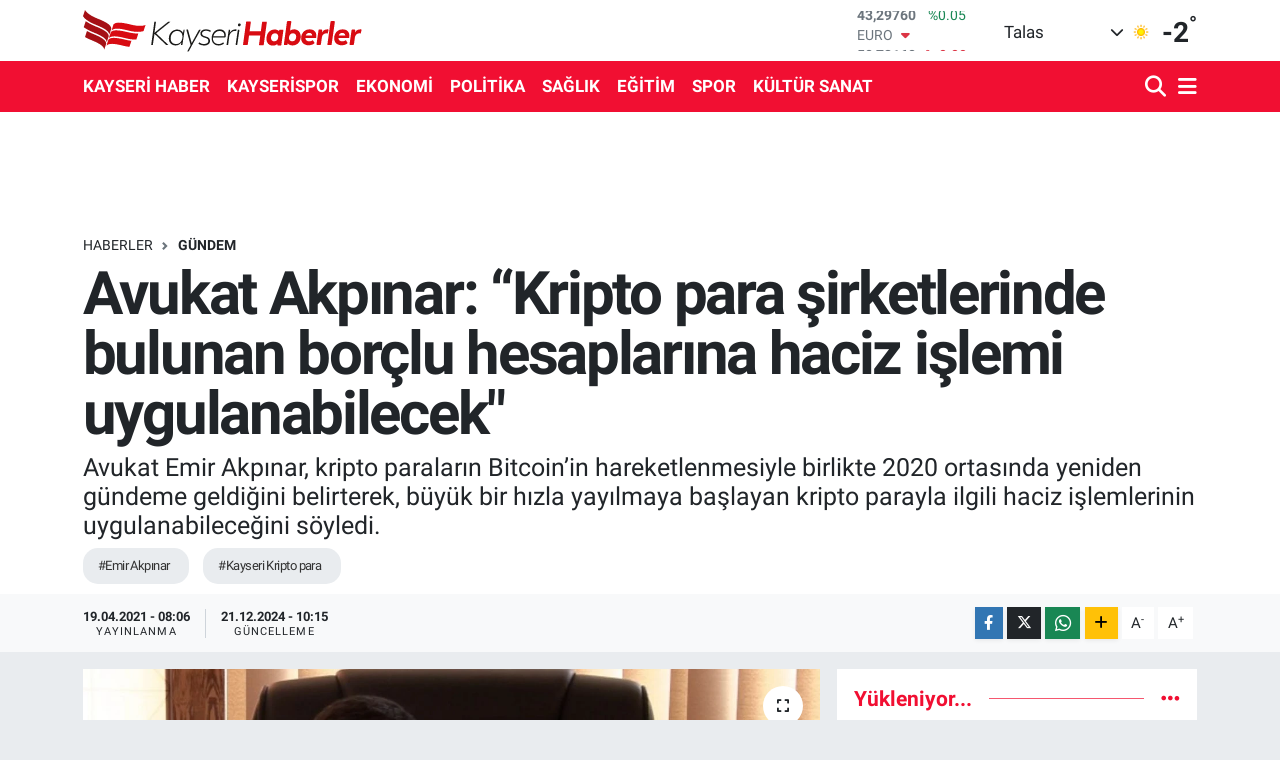

--- FILE ---
content_type: text/html; charset=UTF-8
request_url: https://www.kayserihaberler.com/avukat-akpinar-kripto-para-sirketlerinde-bulunan-borclu-hesaplarina-haciz-islemi-uygulanabilecek
body_size: 23409
content:
<!DOCTYPE html>
<html lang="tr" data-theme="flow">
<head>
<link rel="dns-prefetch" href="//www.kayserihaberler.com">
<link rel="dns-prefetch" href="//kayserihaberlercom.teimg.com">
<link rel="dns-prefetch" href="//static.tebilisim.com">
<link rel="dns-prefetch" href="//www.googletagmanager.com">
<link rel="dns-prefetch" href="//www.facebook.com">
<link rel="dns-prefetch" href="//www.twitter.com">
<link rel="dns-prefetch" href="//www.instagram.com">
<link rel="dns-prefetch" href="//www.youtube.com">
<link rel="dns-prefetch" href="//www.w3.org">
<link rel="dns-prefetch" href="//x.com">
<link rel="dns-prefetch" href="//api.whatsapp.com">
<link rel="dns-prefetch" href="//www.linkedin.com">
<link rel="dns-prefetch" href="//pinterest.com">
<link rel="dns-prefetch" href="//t.me">
<link rel="dns-prefetch" href="//tebilisim.com">
<link rel="dns-prefetch" href="//facebook.com">
<link rel="dns-prefetch" href="//twitter.com">

    <meta charset="utf-8">
<title>Avukat Akpınar: “Kripto para şirketlerinde bulunan borçlu hesaplarına haciz işlemi uygulanabilecek&quot; - Kayseri Haberleri</title>
<meta name="description" content="Avukat Emir Akpınar, kripto paraların Bitcoin’in hareketlenmesiyle birlikte 2020 ortasında yeniden gündeme geldiğini belirterek, büyük bir hızla yayılmaya başlayan kripto parayla ilgili haciz işlemlerinin uygulanabileceğini söyledi.">
<meta name="keywords" content="Emir Akpınar, kayseri Kripto para">
<link rel="canonical" href="https://www.kayserihaberler.com/avukat-akpinar-kripto-para-sirketlerinde-bulunan-borclu-hesaplarina-haciz-islemi-uygulanabilecek">
<meta name="viewport" content="width=device-width,initial-scale=1">
<meta name="X-UA-Compatible" content="IE=edge">
<meta name="robots" content="max-image-preview:large">
<meta name="theme-color" content="#f10f32">
<meta name="title" content="Avukat Akpınar: “Kripto para şirketlerinde bulunan borçlu hesaplarına haciz işlemi uygulanabilecek&quot;">
<meta name="articleSection" content="news">
<meta name="datePublished" content="2021-04-19T08:06:03+03:00">
<meta name="dateModified" content="2024-12-21T10:15:22+03:00">
<meta name="articleAuthor" content="Taner">
<meta name="author" content="Taner">
<link rel="amphtml" href="https://www.kayserihaberler.com/avukat-akpinar-kripto-para-sirketlerinde-bulunan-borclu-hesaplarina-haciz-islemi-uygulanabilecek/amp">
<meta property="og:site_name" content="Kayseri Haberler - Kayseri Son Dakika Haberleri ve Güncel Haberler">
<meta property="og:title" content="Avukat Akpınar: “Kripto para şirketlerinde bulunan borçlu hesaplarına haciz işlemi uygulanabilecek&quot;">
<meta property="og:description" content="Avukat Emir Akpınar, kripto paraların Bitcoin’in hareketlenmesiyle birlikte 2020 ortasında yeniden gündeme geldiğini belirterek, büyük bir hızla yayılmaya başlayan kripto parayla ilgili haciz işlemlerinin uygulanabileceğini söyledi.">
<meta property="og:url" content="https://www.kayserihaberler.com/avukat-akpinar-kripto-para-sirketlerinde-bulunan-borclu-hesaplarina-haciz-islemi-uygulanabilecek">
<meta property="og:image" content="https://kayserihaberlercom.teimg.com/kayserihaberler-com/images/haberler/2021/04/avukat_akpinar_kripto_para_sirketlerinde_bulunan_borclu_hesaplarina_haciz_islemi_uygulanabilecek_h6805_3f950.jpg">
<meta property="og:type" content="article">
<meta property="og:article:published_time" content="2021-04-19T08:06:03+03:00">
<meta property="og:article:modified_time" content="2024-12-21T10:15:22+03:00">
<meta name="twitter:card" content="summary_large_image">
<meta name="twitter:site" content="@kayserihaberler">
<meta name="twitter:title" content="Avukat Akpınar: “Kripto para şirketlerinde bulunan borçlu hesaplarına haciz işlemi uygulanabilecek&quot;">
<meta name="twitter:description" content="Avukat Emir Akpınar, kripto paraların Bitcoin’in hareketlenmesiyle birlikte 2020 ortasında yeniden gündeme geldiğini belirterek, büyük bir hızla yayılmaya başlayan kripto parayla ilgili haciz işlemlerinin uygulanabileceğini söyledi.">
<meta name="twitter:image" content="https://kayserihaberlercom.teimg.com/kayserihaberler-com/images/haberler/2021/04/avukat_akpinar_kripto_para_sirketlerinde_bulunan_borclu_hesaplarina_haciz_islemi_uygulanabilecek_h6805_3f950.jpg">
<meta name="twitter:url" content="https://www.kayserihaberler.com/avukat-akpinar-kripto-para-sirketlerinde-bulunan-borclu-hesaplarina-haciz-islemi-uygulanabilecek">
<link rel="shortcut icon" type="image/x-icon" href="https://kayserihaberlercom.teimg.com/kayserihaberler-com/uploads/2022/02/log5.ico">
<link rel="manifest" href="https://www.kayserihaberler.com/manifest.json?v=6.6.4" />
<link rel="preload" href="https://static.tebilisim.com/flow/assets/css/font-awesome/fa-solid-900.woff2" as="font" type="font/woff2" crossorigin />
<link rel="preload" href="https://static.tebilisim.com/flow/assets/css/font-awesome/fa-brands-400.woff2" as="font" type="font/woff2" crossorigin />
<link rel="preload" href="https://static.tebilisim.com/flow/assets/css/weather-icons/font/weathericons-regular-webfont.woff2" as="font" type="font/woff2" crossorigin />
<link rel="preload" href="https://static.tebilisim.com/flow/vendor/te/fonts/roboto/KFOlCnqEu92Fr1MmEU9fBBc4AMP6lQ.woff2" as="font" type="font/woff2" crossorigin />
<link rel="preload" href="https://static.tebilisim.com/flow/vendor/te/fonts/roboto/KFOlCnqEu92Fr1MmEU9fChc4AMP6lbBP.woff2" as="font" type="font/woff2" crossorigin />
<link rel="preload" href="https://static.tebilisim.com/flow/vendor/te/fonts/roboto/KFOlCnqEu92Fr1MmWUlfBBc4AMP6lQ.woff2" as="font" type="font/woff2" crossorigin />
<link rel="preload" href="https://static.tebilisim.com/flow/vendor/te/fonts/roboto/KFOlCnqEu92Fr1MmWUlfChc4AMP6lbBP.woff2" as="font" type="font/woff2" crossorigin />
<link rel="preload" href="https://static.tebilisim.com/flow/vendor/te/fonts/roboto/KFOmCnqEu92Fr1Mu4mxKKTU1Kg.woff2" as="font" type="font/woff2" crossorigin />
<link rel="preload" href="https://static.tebilisim.com/flow/vendor/te/fonts/roboto/KFOmCnqEu92Fr1Mu7GxKKTU1Kvnz.woff2" as="font" type="font/woff2" crossorigin />


<link rel="preload" as="style" href="https://static.tebilisim.com/flow/vendor/te/fonts/roboto.css?v=6.6.4">
<link rel="stylesheet" href="https://static.tebilisim.com/flow/vendor/te/fonts/roboto.css?v=6.6.4">

<style>:root {
        --te-link-color: #333;
        --te-link-hover-color: #000;
        --te-font: "Roboto";
        --te-secondary-font: "Roboto";
        --te-h1-font-size: 60px;
        --te-color: #f10f32;
        --te-hover-color: #f10f32;
        --mm-ocd-width: 85%!important; /*  Mobil Menü Genişliği */
        --swiper-theme-color: var(--te-color)!important;
        --header-13-color: #ffc107;
    }</style><link rel="preload" as="style" href="https://static.tebilisim.com/flow/assets/vendor/bootstrap/css/bootstrap.min.css?v=6.6.4">
<link rel="stylesheet" href="https://static.tebilisim.com/flow/assets/vendor/bootstrap/css/bootstrap.min.css?v=6.6.4">
<link rel="preload" as="style" href="https://static.tebilisim.com/flow/assets/css/app6.6.4.min.css">
<link rel="stylesheet" href="https://static.tebilisim.com/flow/assets/css/app6.6.4.min.css">



<script type="application/ld+json">{"@context":"https:\/\/schema.org","@type":"WebSite","url":"https:\/\/www.kayserihaberler.com","potentialAction":{"@type":"SearchAction","target":"https:\/\/www.kayserihaberler.com\/arama?q={query}","query-input":"required name=query"}}</script>

<script type="application/ld+json">{"@context":"https:\/\/schema.org","@type":"NewsMediaOrganization","url":"https:\/\/www.kayserihaberler.com","name":"Kayseri Haberler","logo":"https:\/\/kayserihaberlercom.teimg.com\/kayserihaberler-com\/uploads\/2022\/06\/logo-1.svg","sameAs":["https:\/\/www.facebook.com\/kayserihaberler","https:\/\/www.twitter.com\/kayserihaberler","https:\/\/www.youtube.com\/channel\/UCMgleXDP2kb_67nCQGTbg8w","https:\/\/www.instagram.com\/kayserihaberler\/"]}</script>

<script type="application/ld+json">{"@context":"https:\/\/schema.org","@graph":[{"@type":"SiteNavigationElement","name":"Ana Sayfa","url":"https:\/\/www.kayserihaberler.com","@id":"https:\/\/www.kayserihaberler.com"},{"@type":"SiteNavigationElement","name":"KAYSER\u0130 HABER","url":"https:\/\/www.kayserihaberler.com\/kayseri-haber","@id":"https:\/\/www.kayserihaberler.com\/kayseri-haber"},{"@type":"SiteNavigationElement","name":"G\u00dcNDEM","url":"https:\/\/www.kayserihaberler.com\/gundem","@id":"https:\/\/www.kayserihaberler.com\/gundem"},{"@type":"SiteNavigationElement","name":"SPOR","url":"https:\/\/www.kayserihaberler.com\/spor","@id":"https:\/\/www.kayserihaberler.com\/spor"},{"@type":"SiteNavigationElement","name":"D\u00dcNYA","url":"https:\/\/www.kayserihaberler.com\/dunya","@id":"https:\/\/www.kayserihaberler.com\/dunya"},{"@type":"SiteNavigationElement","name":"POL\u0130T\u0130KA","url":"https:\/\/www.kayserihaberler.com\/politika","@id":"https:\/\/www.kayserihaberler.com\/politika"},{"@type":"SiteNavigationElement","name":"SA\u011eLIK","url":"https:\/\/www.kayserihaberler.com\/saglik","@id":"https:\/\/www.kayserihaberler.com\/saglik"},{"@type":"SiteNavigationElement","name":"E\u011e\u0130T\u0130M","url":"https:\/\/www.kayserihaberler.com\/egitim","@id":"https:\/\/www.kayserihaberler.com\/egitim"},{"@type":"SiteNavigationElement","name":"MAGAZ\u0130N","url":"https:\/\/www.kayserihaberler.com\/magazin","@id":"https:\/\/www.kayserihaberler.com\/magazin"},{"@type":"SiteNavigationElement","name":"ASAY\u0130\u015e","url":"https:\/\/www.kayserihaberler.com\/asayis","@id":"https:\/\/www.kayserihaberler.com\/asayis"},{"@type":"SiteNavigationElement","name":"GENEL","url":"https:\/\/www.kayserihaberler.com\/genel","@id":"https:\/\/www.kayserihaberler.com\/genel"},{"@type":"SiteNavigationElement","name":"EKONOM\u0130","url":"https:\/\/www.kayserihaberler.com\/ekonomi","@id":"https:\/\/www.kayserihaberler.com\/ekonomi"},{"@type":"SiteNavigationElement","name":"KAYSER\u0130SPOR","url":"https:\/\/www.kayserihaberler.com\/kayserispor","@id":"https:\/\/www.kayserihaberler.com\/kayserispor"},{"@type":"SiteNavigationElement","name":"K\u00dcLT\u00dcR SANAT","url":"https:\/\/www.kayserihaberler.com\/kultur-sanat","@id":"https:\/\/www.kayserihaberler.com\/kultur-sanat"},{"@type":"SiteNavigationElement","name":"Siyaset","url":"https:\/\/www.kayserihaberler.com\/siyaset","@id":"https:\/\/www.kayserihaberler.com\/siyaset"},{"@type":"SiteNavigationElement","name":"TEKNOLOJ\u0130","url":"https:\/\/www.kayserihaberler.com\/teknoloji","@id":"https:\/\/www.kayserihaberler.com\/teknoloji"},{"@type":"SiteNavigationElement","name":"F\u0130NANS","url":"https:\/\/www.kayserihaberler.com\/finans","@id":"https:\/\/www.kayserihaberler.com\/finans"},{"@type":"SiteNavigationElement","name":"\u0130leti\u015fim","url":"https:\/\/www.kayserihaberler.com\/iletisim","@id":"https:\/\/www.kayserihaberler.com\/iletisim"},{"@type":"SiteNavigationElement","name":"2013 Se\u00e7im Sonu\u00e7lar\u0131","url":"https:\/\/www.kayserihaberler.com\/2013-secim-sonuclari","@id":"https:\/\/www.kayserihaberler.com\/2013-secim-sonuclari"},{"@type":"SiteNavigationElement","name":"Gizlilik S\u00f6zle\u015fmesi","url":"https:\/\/www.kayserihaberler.com\/gizlilik-sozlesmesi","@id":"https:\/\/www.kayserihaberler.com\/gizlilik-sozlesmesi"},{"@type":"SiteNavigationElement","name":"Yazarlar","url":"https:\/\/www.kayserihaberler.com\/yazarlar","@id":"https:\/\/www.kayserihaberler.com\/yazarlar"},{"@type":"SiteNavigationElement","name":"Foto Galeri","url":"https:\/\/www.kayserihaberler.com\/foto-galeri","@id":"https:\/\/www.kayserihaberler.com\/foto-galeri"},{"@type":"SiteNavigationElement","name":"Video Galeri","url":"https:\/\/www.kayserihaberler.com\/video","@id":"https:\/\/www.kayserihaberler.com\/video"},{"@type":"SiteNavigationElement","name":"Biyografiler","url":"https:\/\/www.kayserihaberler.com\/biyografi","@id":"https:\/\/www.kayserihaberler.com\/biyografi"},{"@type":"SiteNavigationElement","name":"Seri \u0130lanlar","url":"https:\/\/www.kayserihaberler.com\/ilan","@id":"https:\/\/www.kayserihaberler.com\/ilan"},{"@type":"SiteNavigationElement","name":"R\u00f6portajlar","url":"https:\/\/www.kayserihaberler.com\/roportaj","@id":"https:\/\/www.kayserihaberler.com\/roportaj"},{"@type":"SiteNavigationElement","name":"Anketler","url":"https:\/\/www.kayserihaberler.com\/anketler","@id":"https:\/\/www.kayserihaberler.com\/anketler"},{"@type":"SiteNavigationElement","name":"Talas Bug\u00fcn, Yar\u0131n ve 1 Haftal\u0131k Hava Durumu Tahmini","url":"https:\/\/www.kayserihaberler.com\/talas-hava-durumu","@id":"https:\/\/www.kayserihaberler.com\/talas-hava-durumu"},{"@type":"SiteNavigationElement","name":"Talas Namaz Vakitleri","url":"https:\/\/www.kayserihaberler.com\/talas-namaz-vakitleri","@id":"https:\/\/www.kayserihaberler.com\/talas-namaz-vakitleri"},{"@type":"SiteNavigationElement","name":"Puan Durumu ve Fikst\u00fcr","url":"https:\/\/www.kayserihaberler.com\/futbol\/st-super-lig-puan-durumu-ve-fikstur","@id":"https:\/\/www.kayserihaberler.com\/futbol\/st-super-lig-puan-durumu-ve-fikstur"}]}</script>

<script type="application/ld+json">{"@context":"https:\/\/schema.org","@type":"BreadcrumbList","itemListElement":[{"@type":"ListItem","position":1,"item":{"@type":"Thing","@id":"https:\/\/www.kayserihaberler.com","name":"Haberler"}}]}</script>
<script type="application/ld+json">{"@context":"https:\/\/schema.org","@type":"NewsArticle","headline":"Avukat Akp\u0131nar: \u201cKripto para \u015firketlerinde bulunan bor\u00e7lu hesaplar\u0131na haciz i\u015flemi uygulanabilecek\"","articleSection":"G\u00dcNDEM","dateCreated":"2021-04-19T08:06:03+03:00","datePublished":"2021-04-19T08:06:03+03:00","dateModified":"2024-12-21T10:15:22+03:00","wordCount":838,"genre":"news","mainEntityOfPage":{"@type":"WebPage","@id":"https:\/\/www.kayserihaberler.com\/avukat-akpinar-kripto-para-sirketlerinde-bulunan-borclu-hesaplarina-haciz-islemi-uygulanabilecek"},"articleBody":"<p>Kayseri Barosu avukatlar\u0131ndan Emir Akp\u0131nar, kripto paralar\u0131n hukuki durumuyla ilgili bilgiler verdi. Akp\u0131nar, \"Kripto paralar, Bitcoin\u2019in hareketlenmesiyle birlikte 2020 ortas\u0131nda yeniden g\u00fcndeme geldi. Bitcoin, Ethereum gibi \u00f6nemli kripto paralar\u0131n da rekorlar k\u0131rmas\u0131yla T\u00fcrk kullan\u0131c\u0131lar\u0131 da bu kripto paralara b\u00fcy\u00fck ilgi g\u00f6stermeye ba\u015flad\u0131. T\u00fcrkiye\u2019de BTCT\u00fcrk, Paribu gibi firmalar kullan\u0131c\u0131lara kripto para al\u0131\u015fveri\u015fi i\u00e7in imk\u00e2n sa\u011fl\u0131yor. Yine d\u00fcnyan\u0131n en b\u00fcy\u00fck kripto para borsalar\u0131ndan Binance\u2019in T\u00fcrkiye\u2019de de ofisi bulunuyor. Ayn\u0131 zamanda Binance\u2019nin T\u00fcrkiye i\u00e7in \u00f6zel bir uygulamas\u0131 da var. Kripto paralar hem d\u00fcnyada hem de \u00fclkemizde b\u00f6yle b\u00fcy\u00fck bir h\u0131zla yay\u0131lmaya ba\u015flam\u0131\u015fken \u015fimdi de bir ba\u015fka konu hukuki olarak ak\u0131llarda gezmeye ba\u015flad\u0131\u201d dedi.<br \/>\r\n<br \/>\r\nKripto paralar\u0131n haczi m\u00fcmk\u00fcn m\u00fc?<br \/>\r\nAkp\u0131nar, kripto paralar\u0131n haczinin m\u00fcmk\u00fcn olup olmad\u0131\u011f\u0131 hakk\u0131nda da, \u201cBurada genel h\u00fck\u00fcmlere g\u00f6re haciz i\u015flemi uygulanmaktad\u0131r. \u0130cra ve \u0130flas Kanunu\u2019nun 89\u2019uncu maddesine dayanarak \u00fclkemizde faaliyet g\u00f6steren kripto para kurulu\u015funa bir haciz ihbarnamesi g\u00f6nderildi\u011finde banka yabanc\u0131 mevduat hesab\u0131na bak\u0131l\u0131r ve oradaki yabanc\u0131 mevduat hesab\u0131na kar\u015f\u0131l\u0131k gelecek kadar TL baz\u0131nda haciz uygulan\u0131r. \u0130cra \u0130flas Kanunumuzun h\u00fck\u00fcmlerine ek olarak beklentilerimiz ise h\u00fck\u00fcmetin y\u0131lsonuna do\u011fru dijital paralarla ilgili bir d\u00fczenleme yapaca\u011f\u0131 y\u00f6n\u00fcnde. Yine ge\u00e7ti\u011fimiz haftalarda Maliye Bakanl\u0131\u011f\u0131n\u0131n kripto para borsalar\u0131ndan hesap bilgilerini talep etti\u011fi ortaya \u00e7\u0131km\u0131\u015ft\u0131. Ancak daha sonra bakanl\u0131k yapt\u0131\u011f\u0131 a\u00e7\u0131klamada bunun rutin bir i\u015flem oldu\u011funu da s\u00f6yledi. Ya\u015fanan bu olay\u0131n beraberinde T\u00fcrkiye\u2019de son zamanlarda kripto ticaretinin b\u00fcy\u00fck ivme kazanmas\u0131 vergi s\u00f6ylentilerini de ortaya \u00e7\u0131kard\u0131. \u015eu ana kadar vergi \u00e7al\u0131\u015fmalar\u0131yla ilgili somut bir delil ortada olmasa da h\u00fck\u00fcmetin bu y\u00f6nde de bir \u00e7al\u0131\u015fma yapt\u0131\u011f\u0131 d\u00fc\u015f\u00fcn\u00fcl\u00fcyor. \u0130cra m\u00fcd\u00fcrl\u00fcklerine teknik alt yap\u0131 sa\u011flan\u0131rsa, elektronik c\u00fczdan verilirse haciz elbette ki m\u00fcmk\u00fcnd\u00fcr. Daha \u00f6nce kripto para borsas\u0131nda TL hesab\u0131n\u0131n haczedildi\u011fini g\u00f6rm\u00fc\u015ft\u00fck. Ancak bu kez ilk defa bir kripto para haczedildi. Yeni geli\u015fen bu durum \u0130stanbul \u0130cra Daireleri\u2019nde meydana geldi. Burada \u00f6nemli olan bor\u00e7lunun kripto para borsas\u0131nda paras\u0131 var m\u0131 yok mu? Bunun tespit edilmesi \u00f6nemli. Genel olarak \u0130cra ve \u0130flas Kanunu\u2019na g\u00f6re T\u00fcrk kripto para borsalar\u0131nda bunun tespiti m\u00fcmk\u00fcn. Ancak yurt d\u0131\u015f\u0131 kripto para borsalar\u0131nda paran\u0131n tespitine ili\u015fkin bir d\u00fczenleme bulunmamakta. Bu konuda hen\u00fcz uluslararas\u0131 i\u015fbirli\u011fi de yok. Bu sebeple yurt d\u0131\u015f\u0131ndaki yabanc\u0131 kripto borsalar\u0131nda herhangi bir bor\u00e7lunun paras\u0131 var m\u0131 yok mu bug\u00fcnk\u00fc \u015fartlarda bunun tespit edilmesi \u00e7ok zor\" ifadelerini kulland\u0131.<br \/>\r\n<br \/>\r\n\"Vatanda\u015flar\u0131n yurt d\u0131\u015f\u0131 men\u015feili kripto para \u015firketlerindeki hesaplar\u0131n\u0131n hukuki bir g\u00fcvenli\u011fi bulunmamakta\"<br \/>\r\nYurt d\u0131\u015f\u0131 men\u015feili kripto para \u015firketlerinde T\u00fcrkiye Cumhuriyeti vatanda\u015flar\u0131n\u0131n hesaplar\u0131n\u0131n hukuki bir g\u00fcvenli\u011finin bulunmad\u0131\u011f\u0131n\u0131 s\u00f6yleyen Akp\u0131nar, s\u00f6zlerini \u015f\u00f6yle s\u00fcrd\u00fcrd\u00fc:<br \/>\r\n\"T\u00fcrkiye\u2019deki yabanc\u0131 kripto para borsalar\u0131nda \u2019Bor\u00e7lunun burada yat\u0131r\u0131m\u0131 var m\u0131\u2019? \u0130\u015fte bunun tespiti m\u00fcmk\u00fcn. \u0130cra Dairesi\u2019ne alacakl\u0131n\u0131n ya da alacakl\u0131 vekilin talebiyle yerli kripto para borsalar\u0131na \u0130cra ve \u0130flas Kanunu\u2019nun 89\u2019uncu maddesine dayanarak bankaya bir haciz ihbarnamesi g\u00f6nderildi\u011finde banka yabanc\u0131 mevduat hesab\u0131na bakar ve oradaki yabanc\u0131 mevduat hesab\u0131na kar\u015f\u0131l\u0131k gelecek kadar TL baz\u0131nda haciz uygulan\u0131r. Ancak bor\u00e7lunun b\u00fct\u00fcn kripto paras\u0131na haciz uygulanmaz. \u00d6rne\u011fin 50 bin lira borcu varsa bu miktar i\u00e7in haciz uygulan\u0131r. Geriye kalan tutar i\u00e7in haciz i\u015flemi uygulanamaz. G\u00f6nderilen ihbarnameye istinaden yerli kripto borsalar\u0131 buna ili\u015fkin bir cevap verir; \u2018hesab\u0131 var ya da yok\u2019 \u015feklinde cevap gelir. Bor\u00e7lunun borcu miktar\u0131nca haciz i\u015flemi uygulan\u0131r. Kripto paralarda da yap\u0131lacak i\u015flem ayn\u0131d\u0131r. Haciz ihbarnamesinin ula\u015ft\u0131\u011f\u0131 esnada s\u00f6z konusu kripto paran\u0131n TL kar\u015f\u0131l\u0131\u011f\u0131nda haciz i\u015flemi uygulanmas\u0131 gerekir. Geli\u015fmesi beklenen bu hukuki s\u00fcre\u00e7le birlikte bir di\u011fer merak konusu ise ortaya yeni \u00e7\u0131kan bu haciz i\u015fleminin son g\u00fcnlerde b\u00fcy\u00fck bir ivme kazanm\u0131\u015f olan kripto para piyasas\u0131n\u0131 olumsuz etkileyip etkilemeyece\u011fidir. Sonu\u00e7 olarak \u00f6zellikle belirtmek gerekir ki T\u00fcrkiye Cumhuriyeti s\u0131n\u0131rlar\u0131 i\u00e7erisinde faaliyet g\u00f6steren ve \u015firketle\u015fmi\u015f kripto para \u015firketlerinde bulunan bor\u00e7lu hesaplar\u0131na haciz i\u015flem uygulanabilecektir. Yurt d\u0131\u015f\u0131 men\u015feili kripto para borsalar\u0131 a\u00e7\u0131s\u0131ndan b\u00f6ylesi bir durum s\u00f6z konusu olmayacak. Yurt d\u0131\u015f\u0131 men\u015feili kripto para \u015firketlerinde T\u00fcrkiye Cumhuriyeti vatanda\u015flar\u0131n\u0131n hesaplar\u0131 hangi konumda olursa olsun hukuki bir g\u00fcvenlili\u011fi bulunmamaktad\u0131r.\"<\/p>","description":"Avukat Emir Akp\u0131nar, kripto paralar\u0131n Bitcoin\u2019in hareketlenmesiyle birlikte 2020 ortas\u0131nda yeniden g\u00fcndeme geldi\u011fini belirterek, b\u00fcy\u00fck bir h\u0131zla yay\u0131lmaya ba\u015flayan kripto parayla ilgili haciz i\u015flemlerinin uygulanabilece\u011fini s\u00f6yledi.","inLanguage":"tr-TR","keywords":["Emir Akp\u0131nar","kayseri Kripto para"],"image":{"@type":"ImageObject","url":"https:\/\/kayserihaberlercom.teimg.com\/crop\/1280x720\/kayserihaberler-com\/images\/haberler\/2021\/04\/avukat_akpinar_kripto_para_sirketlerinde_bulunan_borclu_hesaplarina_haciz_islemi_uygulanabilecek_h6805_3f950.jpg","width":"1280","height":"720","caption":"Avukat Akp\u0131nar: \u201cKripto para \u015firketlerinde bulunan bor\u00e7lu hesaplar\u0131na haciz i\u015flemi uygulanabilecek\""},"publishingPrinciples":"https:\/\/www.kayserihaberler.com\/gizlilik-sozlesmesi","isFamilyFriendly":"http:\/\/schema.org\/True","isAccessibleForFree":"http:\/\/schema.org\/True","publisher":{"@type":"Organization","name":"Kayseri Haberler","image":"https:\/\/kayserihaberlercom.teimg.com\/kayserihaberler-com\/uploads\/2022\/06\/logo-1.svg","logo":{"@type":"ImageObject","url":"https:\/\/kayserihaberlercom.teimg.com\/kayserihaberler-com\/uploads\/2022\/06\/logo-1.svg","width":"640","height":"375"}},"author":{"@type":"Person","name":"Taner ","honorificPrefix":"","jobTitle":"","url":null}}</script>









<script async data-cfasync="false"
	src="https://www.googletagmanager.com/gtag/js?id=G-6RQZXZJ07M"></script>
<script data-cfasync="false">
	window.dataLayer = window.dataLayer || [];
	  function gtag(){dataLayer.push(arguments);}
	  gtag('js', new Date());
	  gtag('config', 'G-6RQZXZJ07M');
</script>




</head>




<body class="d-flex flex-column min-vh-100">

    
    

    <header class="header-1">
    <nav class="top-header navbar navbar-expand-lg navbar-light shadow-sm bg-white py-1">
        <div class="container">
                            <a class="navbar-brand me-0" href="/" title="Kayseri Haberler - Kayseri Son Dakika Haberleri ve Güncel Haberler">
                <img src="https://kayserihaberlercom.teimg.com/kayserihaberler-com/uploads/2022/06/logo-1.svg" alt="Kayseri Haberler - Kayseri Son Dakika Haberleri ve Güncel Haberler" width="280" height="40" class="light-mode img-fluid flow-logo">
<img src="https://kayserihaberlercom.teimg.com/kayserihaberler-com/uploads/2022/06/logo-1.svg" alt="Kayseri Haberler - Kayseri Son Dakika Haberleri ve Güncel Haberler" width="280" height="40" class="dark-mode img-fluid flow-logo d-none">

            </a>
                                    <div class="header-widgets d-lg-flex justify-content-end align-items-center d-none">
                <div class="position-relative overflow-hidden" style="height: 40px;">
                    <!-- PİYASALAR -->
        <div class="newsticker mini">
        <ul class="newsticker__h4 list-unstyled text-secondary" data-header="1">
            <li class="newsticker__item col dolar">
                <div>DOLAR <span class="text-success"><i class="fa fa-caret-up ms-1"></i></span> </div>
                <div class="fw-bold mb-0 d-inline-block">43,29760</div>
                <span class="d-inline-block ms-2 text-success">%0.05</span>
            </li>
            <li class="newsticker__item col euro">
                <div>EURO <span class="text-danger"><i class="fa fa-caret-down ms-1"></i></span> </div>
                <div class="fw-bold mb-0 d-inline-block">50,72160</div><span
                    class="d-inline-block ms-2 text-danger">%-0.08</span>
            </li>
            <li class="newsticker__item col sterlin">
                <div>STERLİN <span class="text-danger"><i class="fa fa-caret-down ms-1"></i></span> </div>
                <div class="fw-bold mb-0 d-inline-block">58,08380</div><span
                    class="d-inline-block ms-2 text-danger">%-0.18</span>
            </li>
            <li class="newsticker__item col altin">
                <div>G.ALTIN <span class="text-success"><i class="fa fa-caret-up ms-1"></i></span> </div>
                <div class="fw-bold mb-0 d-inline-block">6772,96000</div>
                <span class="d-inline-block ms-2 text-success">%2.5</span>
            </li>
            <li class="newsticker__item col bist">
                <div>BİST100 <span class="text-danger"><i class="fa fa-caret-down ms-1"></i></span> </div>
                <div class="fw-bold mb-0 d-inline-block">12.612,00</div>
                <span class="d-inline-block ms-2 text-danger">%-152</span>
            </li>
            <li class="newsticker__item col btc">
                <div>BITCOIN <span class="text-danger"><i class="fa fa-caret-down ms-1"></i></span> </div>
                <div class="fw-bold mb-0 d-inline-block">89.212,07</div>
                <span class="d-inline-block ms-2 text-danger">%-2.26</span>
            </li>
        </ul>
    </div>
    

                </div>
                <div class="weather-top d-none d-lg-flex justify-content-between align-items-center ms-4 weather-widget mini">
                    <!-- HAVA DURUMU -->

<input type="hidden" name="widget_setting_weathercity" value="38.69080000,35.55380000" />

            <div class="weather mx-1">
            <div class="custom-selectbox " onclick="toggleDropdown(this)" style="width: 120px">
    <div class="d-flex justify-content-between align-items-center">
        <span style="">Talas</span>
        <i class="fas fa-chevron-down" style="font-size: 14px"></i>
    </div>
    <ul class="bg-white text-dark overflow-widget" style="min-height: 100px; max-height: 300px">
                        <li>
            <a href="https://www.kayserihaberler.com/kayseri-akkisla-hava-durumu" title="Akkışla Hava Durumu" class="text-dark">
                Akkışla
            </a>
        </li>
                        <li>
            <a href="https://www.kayserihaberler.com/kayseri-bunyan-hava-durumu" title="Bünyan Hava Durumu" class="text-dark">
                Bünyan
            </a>
        </li>
                        <li>
            <a href="https://www.kayserihaberler.com/kayseri-develi-hava-durumu" title="Develi Hava Durumu" class="text-dark">
                Develi
            </a>
        </li>
                        <li>
            <a href="https://www.kayserihaberler.com/kayseri-felahiye-hava-durumu" title="Felahiye Hava Durumu" class="text-dark">
                Felahiye
            </a>
        </li>
                        <li>
            <a href="https://www.kayserihaberler.com/kayseri-hacilar-hava-durumu" title="Hacılar Hava Durumu" class="text-dark">
                Hacılar
            </a>
        </li>
                        <li>
            <a href="https://www.kayserihaberler.com/kayseri-incesu-hava-durumu" title="İncesu Hava Durumu" class="text-dark">
                İncesu
            </a>
        </li>
                        <li>
            <a href="https://www.kayserihaberler.com/kayseri-kocasinan-hava-durumu" title="Kocasinan Hava Durumu" class="text-dark">
                Kocasinan
            </a>
        </li>
                        <li>
            <a href="https://www.kayserihaberler.com/kayseri-melikgazi-hava-durumu" title="Melikgazi Hava Durumu" class="text-dark">
                Melikgazi
            </a>
        </li>
                        <li>
            <a href="https://www.kayserihaberler.com/kayseri-ozvatan-hava-durumu" title="Özvatan Hava Durumu" class="text-dark">
                Özvatan
            </a>
        </li>
                        <li>
            <a href="https://www.kayserihaberler.com/kayseri-pinarbasi-hava-durumu" title="Pınarbaşı Hava Durumu" class="text-dark">
                Pınarbaşı
            </a>
        </li>
                        <li>
            <a href="https://www.kayserihaberler.com/kayseri-sarioglan-hava-durumu" title="Sarıoğlan Hava Durumu" class="text-dark">
                Sarıoğlan
            </a>
        </li>
                        <li>
            <a href="https://www.kayserihaberler.com/kayseri-sariz-hava-durumu" title="Sarız Hava Durumu" class="text-dark">
                Sarız
            </a>
        </li>
                        <li>
            <a href="https://www.kayserihaberler.com/kayseri-talas-hava-durumu" title="Talas Hava Durumu" class="text-dark">
                Talas
            </a>
        </li>
                        <li>
            <a href="https://www.kayserihaberler.com/kayseri-tomarza-hava-durumu" title="Tomarza Hava Durumu" class="text-dark">
                Tomarza
            </a>
        </li>
                        <li>
            <a href="https://www.kayserihaberler.com/kayseri-yahyali-hava-durumu" title="Yahyalı Hava Durumu" class="text-dark">
                Yahyalı
            </a>
        </li>
                        <li>
            <a href="https://www.kayserihaberler.com/kayseri-yesilhisar-hava-durumu" title="Yeşilhisar Hava Durumu" class="text-dark">
                Yeşilhisar
            </a>
        </li>
            </ul>
</div>

        </div>
        <div>
            <img src="//cdn.weatherapi.com/weather/64x64/day/113.png" class="condition" width="26" height="26" alt="-2" />
        </div>
        <div class="weather-degree h3 mb-0 lead ms-2" data-header="1">
            <span class="degree">-2</span><sup>°</sup>
        </div>
    
<div data-location='{"city":"TUXX0014"}' class="d-none"></div>


                </div>
            </div>
                        <ul class="nav d-lg-none px-2">
                
                <li class="nav-item"><a href="/arama" class="me-2" title="Ara"><i class="fa fa-search fa-lg"></i></a></li>
                <li class="nav-item"><a href="#menu" title="Ana Menü"><i class="fa fa-bars fa-lg"></i></a></li>
            </ul>
        </div>
    </nav>
    <div class="main-menu navbar navbar-expand-lg d-none d-lg-block bg-gradient-te py-1">
        <div class="container">
            <ul  class="nav fw-semibold">
        <li class="nav-item   ">
        <a href="/kayseri-haber" class="nav-link text-white" target="_self" title="KAYSERİ HABER">KAYSERİ HABER</a>
        
    </li>
        <li class="nav-item   ">
        <a href="/kayserispor" class="nav-link text-white" target="_self" title="KAYSERİSPOR">KAYSERİSPOR</a>
        
    </li>
        <li class="nav-item   ">
        <a href="/ekonomi" class="nav-link text-white" target="_self" title="EKONOMİ">EKONOMİ</a>
        
    </li>
        <li class="nav-item   ">
        <a href="/politika" class="nav-link text-white" target="_self" title="POLİTİKA">POLİTİKA</a>
        
    </li>
        <li class="nav-item   ">
        <a href="/saglik" class="nav-link text-white" target="_self" title="SAĞLIK">SAĞLIK</a>
        
    </li>
        <li class="nav-item   ">
        <a href="/egitim" class="nav-link text-white" target="_self" title="EĞİTİM">EĞİTİM</a>
        
    </li>
        <li class="nav-item   ">
        <a href="/spor" class="nav-link text-white" target="_self" title="SPOR">SPOR</a>
        
    </li>
        <li class="nav-item   ">
        <a href="/kultur-sanat" class="nav-link text-white" target="_self" title="KÜLTÜR SANAT">KÜLTÜR SANAT</a>
        
    </li>
    </ul>

            <ul class="navigation-menu nav d-flex align-items-center">

                <li class="nav-item">
                    <a href="/arama" class="nav-link pe-1 text-white" title="Ara">
                        <i class="fa fa-search fa-lg"></i>
                    </a>
                </li>

                

                <li class="nav-item dropdown position-static">
                    <a class="nav-link pe-0 text-white" data-bs-toggle="dropdown" href="#" aria-haspopup="true" aria-expanded="false" title="Ana Menü">
                        <i class="fa fa-bars fa-lg"></i>
                    </a>
                    <div class="mega-menu dropdown-menu dropdown-menu-end text-capitalize shadow-lg border-0 rounded-0">

    <div class="row g-3 small p-3">

                <div class="col">
            <div class="extra-sections bg-light p-3 border">
                <a href="https://www.kayserihaberler.com/kayseri-nobetci-eczaneler" title="Kayseri Nöbetçi Eczaneler" class="d-block border-bottom pb-2 mb-2" target="_self"><i class="fa-solid fa-capsules me-2"></i>Kayseri Nöbetçi Eczaneler</a>
<a href="https://www.kayserihaberler.com/kayseri-hava-durumu" title="Kayseri Hava Durumu" class="d-block border-bottom pb-2 mb-2" target="_self"><i class="fa-solid fa-cloud-sun me-2"></i>Kayseri Hava Durumu</a>
<a href="https://www.kayserihaberler.com/kayseri-namaz-vakitleri" title="Kayseri Namaz Vakitleri" class="d-block border-bottom pb-2 mb-2" target="_self"><i class="fa-solid fa-mosque me-2"></i>Kayseri Namaz Vakitleri</a>
<a href="https://www.kayserihaberler.com/kayseri-trafik-durumu" title="Kayseri Trafik Yoğunluk Haritası" class="d-block border-bottom pb-2 mb-2" target="_self"><i class="fa-solid fa-car me-2"></i>Kayseri Trafik Yoğunluk Haritası</a>
<a href="https://www.kayserihaberler.com/futbol/super-lig-puan-durumu-ve-fikstur" title="Süper Lig Puan Durumu ve Fikstür" class="d-block border-bottom pb-2 mb-2" target="_self"><i class="fa-solid fa-chart-bar me-2"></i>Süper Lig Puan Durumu ve Fikstür</a>
<a href="https://www.kayserihaberler.com/tum-mansetler" title="Tüm Manşetler" class="d-block border-bottom pb-2 mb-2" target="_self"><i class="fa-solid fa-newspaper me-2"></i>Tüm Manşetler</a>
<a href="https://www.kayserihaberler.com/sondakika-haberleri" title="Son Dakika Haberleri" class="d-block border-bottom pb-2 mb-2" target="_self"><i class="fa-solid fa-bell me-2"></i>Son Dakika Haberleri</a>

            </div>
        </div>
        
        <div class="col">
        <a href="/egitim" class="d-block border-bottom  pb-2 mb-2" target="_self" title="Eğitim">Eğitim</a>
            <a href="/magazin" class="d-block border-bottom  pb-2 mb-2" target="_self" title="Magazin">Magazin</a>
            <a href="/gundem" class="d-block border-bottom  pb-2 mb-2" target="_self" title="Gündem">Gündem</a>
            <a href="/spor" class="d-block border-bottom  pb-2 mb-2" target="_self" title="Spor">Spor</a>
            <a href="/genel" class="d-block border-bottom  pb-2 mb-2" target="_self" title="Genel">Genel</a>
            <a href="/asayis" class="d-block border-bottom  pb-2 mb-2" target="_self" title="ASAYİŞ">ASAYİŞ</a>
        </div>


    </div>

    <div class="p-3 bg-light">
                <a class="me-3"
            href="https://www.facebook.com/kayserihaberler" target="_blank" rel="nofollow noreferrer noopener"><i class="fab fa-facebook me-2 text-navy"></i> Facebook</a>
                        <a class="me-3"
            href="https://www.twitter.com/kayserihaberler" target="_blank" rel="nofollow noreferrer noopener"><i class="fab fa-x-twitter "></i> Twitter</a>
                        <a class="me-3"
            href="https://www.instagram.com/kayserihaberler/" target="_blank" rel="nofollow noreferrer noopener"><i class="fab fa-instagram me-2 text-magenta"></i> Instagram</a>
                                <a class="me-3"
            href="https://www.youtube.com/channel/UCMgleXDP2kb_67nCQGTbg8w" target="_blank" rel="nofollow noreferrer noopener"><i class="fab fa-youtube me-2 text-danger"></i> Youtube</a>
                                                    </div>

    <div class="mega-menu-footer p-2 bg-te-color">
        <a class="dropdown-item text-white" href="/kunye" title="Künye"><i class="fa fa-id-card me-2"></i> Künye</a>
        <a class="dropdown-item text-white" href="/iletisim" title="İletişim"><i class="fa fa-envelope me-2"></i> İletişim</a>
        <a class="dropdown-item text-white" href="/rss-baglantilari" title="RSS Bağlantıları"><i class="fa fa-rss me-2"></i> RSS Bağlantıları</a>
        <a class="dropdown-item text-white" href="/member/login" title="Üyelik Girişi"><i class="fa fa-user me-2"></i> Üyelik Girişi</a>
    </div>


</div>

                </li>

            </ul>
        </div>
    </div>
    <ul  class="mobile-categories d-lg-none list-inline bg-white">
        <li class="list-inline-item">
        <a href="/kayseri-haber" class="text-dark" target="_self" title="KAYSERİ HABER">
                KAYSERİ HABER
        </a>
    </li>
        <li class="list-inline-item">
        <a href="/kayserispor" class="text-dark" target="_self" title="KAYSERİSPOR">
                KAYSERİSPOR
        </a>
    </li>
        <li class="list-inline-item">
        <a href="/ekonomi" class="text-dark" target="_self" title="EKONOMİ">
                EKONOMİ
        </a>
    </li>
        <li class="list-inline-item">
        <a href="/politika" class="text-dark" target="_self" title="POLİTİKA">
                POLİTİKA
        </a>
    </li>
        <li class="list-inline-item">
        <a href="/saglik" class="text-dark" target="_self" title="SAĞLIK">
                SAĞLIK
        </a>
    </li>
        <li class="list-inline-item">
        <a href="/egitim" class="text-dark" target="_self" title="EĞİTİM">
                EĞİTİM
        </a>
    </li>
        <li class="list-inline-item">
        <a href="/spor" class="text-dark" target="_self" title="SPOR">
                SPOR
        </a>
    </li>
        <li class="list-inline-item">
        <a href="/kultur-sanat" class="text-dark" target="_self" title="KÜLTÜR SANAT">
                KÜLTÜR SANAT
        </a>
    </li>
    </ul>

</header>






<main class="single overflow-hidden" style="min-height: 300px">

            
    
    <div class="infinite" data-show-advert="1">

    

    <div class="infinite-item d-block" data-id="6805" data-category-id="2" data-reference="TE\Archive\Models\Archive" data-json-url="/service/json/featured-infinite.json">

        

        <div class="post-header pt-3 bg-white">

    <div class="container">

        <div id="ad_131" data-channel="131" data-advert="temedya" data-rotation="120" class="d-none d-sm-flex flex-column align-items-center justify-content-start text-center mx-auto overflow-hidden mb-3" data-affix="0" style="width: 728px;height: 90px;" data-width="728" data-height="90"></div><div id="ad_131_mobile" data-channel="131" data-advert="temedya" data-rotation="120" class="d-flex d-sm-none flex-column align-items-center justify-content-start text-center mx-auto overflow-hidden mb-3" data-affix="0" style="width: 300px;height: 50px;" data-width="300" data-height="50"></div>
        <nav class="meta-category d-flex justify-content-lg-start" style="--bs-breadcrumb-divider: url(&#34;data:image/svg+xml,%3Csvg xmlns='http://www.w3.org/2000/svg' width='8' height='8'%3E%3Cpath d='M2.5 0L1 1.5 3.5 4 1 6.5 2.5 8l4-4-4-4z' fill='%236c757d'/%3E%3C/svg%3E&#34;);" aria-label="breadcrumb">
        <ol class="breadcrumb mb-0">
            <li class="breadcrumb-item"><a href="https://www.kayserihaberler.com" class="breadcrumb_link" target="_self">Haberler</a></li>
            <li class="breadcrumb-item active fw-bold" aria-current="page"><a href="/gundem" target="_self" class="breadcrumb_link text-dark" title="GÜNDEM">GÜNDEM</a></li>
        </ol>
</nav>

        <h1 class="h2 fw-bold text-lg-start headline my-2" itemprop="headline">Avukat Akpınar: “Kripto para şirketlerinde bulunan borçlu hesaplarına haciz işlemi uygulanabilecek&quot;</h1>
        
        <h2 class="lead text-lg-start text-dark my-2 description" itemprop="description">Avukat Emir Akpınar, kripto paraların Bitcoin’in hareketlenmesiyle birlikte 2020 ortasında yeniden gündeme geldiğini belirterek, büyük bir hızla yayılmaya başlayan kripto parayla ilgili haciz işlemlerinin uygulanabileceğini söyledi.</h2>
        
        <div class="news-tags">
        <a href="https://www.kayserihaberler.com/haberleri/emir-akpinar" title="Emir Akpınar" class="news-tags__link" rel="nofollow">#Emir Akpınar</a>
        <a href="https://www.kayserihaberler.com/haberleri/kayseri-kripto-para" title="kayseri Kripto para" class="news-tags__link" rel="nofollow">#Kayseri Kripto para</a>
    </div>

    </div>

    <div class="bg-light py-1">
        <div class="container d-flex justify-content-between align-items-center">

            <div class="meta-author">
    
    <div class="box">
    <time class="fw-bold">19.04.2021 - 08:06</time>
    <span class="info">Yayınlanma</span>
</div>
<div class="box">
    <time class="fw-bold">21.12.2024 - 10:15</time>
    <span class="info">Güncelleme</span>
</div>

    
    
    

</div>


            <div class="share-area justify-content-end align-items-center d-none d-lg-flex">

    <div class="mobile-share-button-container mb-2 d-block d-md-none">
    <button
        class="btn btn-primary btn-sm rounded-0 shadow-sm w-100"
        onclick="handleMobileShare(event, 'Avukat Akpınar: “Kripto para şirketlerinde bulunan borçlu hesaplarına haciz işlemi uygulanabilecek\&quot;', 'https://www.kayserihaberler.com/avukat-akpinar-kripto-para-sirketlerinde-bulunan-borclu-hesaplarina-haciz-islemi-uygulanabilecek')"
        title="Paylaş"
    >
        <i class="fas fa-share-alt me-2"></i>Paylaş
    </button>
</div>

<div class="social-buttons-new d-none d-md-flex justify-content-between">
    <a
        href="https://www.facebook.com/sharer/sharer.php?u=https%3A%2F%2Fwww.kayserihaberler.com%2Favukat-akpinar-kripto-para-sirketlerinde-bulunan-borclu-hesaplarina-haciz-islemi-uygulanabilecek"
        onclick="initiateDesktopShare(event, 'facebook')"
        class="btn btn-primary btn-sm rounded-0 shadow-sm me-1"
        title="Facebook'ta Paylaş"
        data-platform="facebook"
        data-share-url="https://www.kayserihaberler.com/avukat-akpinar-kripto-para-sirketlerinde-bulunan-borclu-hesaplarina-haciz-islemi-uygulanabilecek"
        data-share-title="Avukat Akpınar: “Kripto para şirketlerinde bulunan borçlu hesaplarına haciz işlemi uygulanabilecek&quot;"
        rel="noreferrer nofollow noopener external"
    >
        <i class="fab fa-facebook-f"></i>
    </a>

    <a
        href="https://x.com/intent/tweet?url=https%3A%2F%2Fwww.kayserihaberler.com%2Favukat-akpinar-kripto-para-sirketlerinde-bulunan-borclu-hesaplarina-haciz-islemi-uygulanabilecek&text=Avukat+Akp%C4%B1nar%3A+%E2%80%9CKripto+para+%C5%9Firketlerinde+bulunan+bor%C3%A7lu+hesaplar%C4%B1na+haciz+i%C5%9Flemi+uygulanabilecek%22"
        onclick="initiateDesktopShare(event, 'twitter')"
        class="btn btn-dark btn-sm rounded-0 shadow-sm me-1"
        title="X'de Paylaş"
        data-platform="twitter"
        data-share-url="https://www.kayserihaberler.com/avukat-akpinar-kripto-para-sirketlerinde-bulunan-borclu-hesaplarina-haciz-islemi-uygulanabilecek"
        data-share-title="Avukat Akpınar: “Kripto para şirketlerinde bulunan borçlu hesaplarına haciz işlemi uygulanabilecek&quot;"
        rel="noreferrer nofollow noopener external"
    >
        <i class="fab fa-x-twitter text-white"></i>
    </a>

    <a
        href="https://api.whatsapp.com/send?text=Avukat+Akp%C4%B1nar%3A+%E2%80%9CKripto+para+%C5%9Firketlerinde+bulunan+bor%C3%A7lu+hesaplar%C4%B1na+haciz+i%C5%9Flemi+uygulanabilecek%22+-+https%3A%2F%2Fwww.kayserihaberler.com%2Favukat-akpinar-kripto-para-sirketlerinde-bulunan-borclu-hesaplarina-haciz-islemi-uygulanabilecek"
        onclick="initiateDesktopShare(event, 'whatsapp')"
        class="btn btn-success btn-sm rounded-0 btn-whatsapp shadow-sm me-1"
        title="Whatsapp'ta Paylaş"
        data-platform="whatsapp"
        data-share-url="https://www.kayserihaberler.com/avukat-akpinar-kripto-para-sirketlerinde-bulunan-borclu-hesaplarina-haciz-islemi-uygulanabilecek"
        data-share-title="Avukat Akpınar: “Kripto para şirketlerinde bulunan borçlu hesaplarına haciz işlemi uygulanabilecek&quot;"
        rel="noreferrer nofollow noopener external"
    >
        <i class="fab fa-whatsapp fa-lg"></i>
    </a>

    <div class="dropdown">
        <button class="dropdownButton btn btn-sm rounded-0 btn-warning border-none shadow-sm me-1" type="button" data-bs-toggle="dropdown" name="socialDropdownButton" title="Daha Fazla">
            <i id="icon" class="fa fa-plus"></i>
        </button>

        <ul class="dropdown-menu dropdown-menu-end border-0 rounded-1 shadow">
            <li>
                <a
                    href="https://www.linkedin.com/sharing/share-offsite/?url=https%3A%2F%2Fwww.kayserihaberler.com%2Favukat-akpinar-kripto-para-sirketlerinde-bulunan-borclu-hesaplarina-haciz-islemi-uygulanabilecek"
                    class="dropdown-item"
                    onclick="initiateDesktopShare(event, 'linkedin')"
                    data-platform="linkedin"
                    data-share-url="https://www.kayserihaberler.com/avukat-akpinar-kripto-para-sirketlerinde-bulunan-borclu-hesaplarina-haciz-islemi-uygulanabilecek"
                    data-share-title="Avukat Akpınar: “Kripto para şirketlerinde bulunan borçlu hesaplarına haciz işlemi uygulanabilecek&quot;"
                    rel="noreferrer nofollow noopener external"
                    title="Linkedin"
                >
                    <i class="fab fa-linkedin text-primary me-2"></i>Linkedin
                </a>
            </li>
            <li>
                <a
                    href="https://pinterest.com/pin/create/button/?url=https%3A%2F%2Fwww.kayserihaberler.com%2Favukat-akpinar-kripto-para-sirketlerinde-bulunan-borclu-hesaplarina-haciz-islemi-uygulanabilecek&description=Avukat+Akp%C4%B1nar%3A+%E2%80%9CKripto+para+%C5%9Firketlerinde+bulunan+bor%C3%A7lu+hesaplar%C4%B1na+haciz+i%C5%9Flemi+uygulanabilecek%22&media="
                    class="dropdown-item"
                    onclick="initiateDesktopShare(event, 'pinterest')"
                    data-platform="pinterest"
                    data-share-url="https://www.kayserihaberler.com/avukat-akpinar-kripto-para-sirketlerinde-bulunan-borclu-hesaplarina-haciz-islemi-uygulanabilecek"
                    data-share-title="Avukat Akpınar: “Kripto para şirketlerinde bulunan borçlu hesaplarına haciz işlemi uygulanabilecek&quot;"
                    rel="noreferrer nofollow noopener external"
                    title="Pinterest"
                >
                    <i class="fab fa-pinterest text-danger me-2"></i>Pinterest
                </a>
            </li>
            <li>
                <a
                    href="https://t.me/share/url?url=https%3A%2F%2Fwww.kayserihaberler.com%2Favukat-akpinar-kripto-para-sirketlerinde-bulunan-borclu-hesaplarina-haciz-islemi-uygulanabilecek&text=Avukat+Akp%C4%B1nar%3A+%E2%80%9CKripto+para+%C5%9Firketlerinde+bulunan+bor%C3%A7lu+hesaplar%C4%B1na+haciz+i%C5%9Flemi+uygulanabilecek%22"
                    class="dropdown-item"
                    onclick="initiateDesktopShare(event, 'telegram')"
                    data-platform="telegram"
                    data-share-url="https://www.kayserihaberler.com/avukat-akpinar-kripto-para-sirketlerinde-bulunan-borclu-hesaplarina-haciz-islemi-uygulanabilecek"
                    data-share-title="Avukat Akpınar: “Kripto para şirketlerinde bulunan borçlu hesaplarına haciz işlemi uygulanabilecek&quot;"
                    rel="noreferrer nofollow noopener external"
                    title="Telegram"
                >
                    <i class="fab fa-telegram-plane text-primary me-2"></i>Telegram
                </a>
            </li>
            <li class="border-0">
                <a class="dropdown-item" href="javascript:void(0)" onclick="printContent(event)" title="Yazdır">
                    <i class="fas fa-print text-dark me-2"></i>
                    Yazdır
                </a>
            </li>
            <li class="border-0">
                <a class="dropdown-item" href="javascript:void(0)" onclick="copyURL(event, 'https://www.kayserihaberler.com/avukat-akpinar-kripto-para-sirketlerinde-bulunan-borclu-hesaplarina-haciz-islemi-uygulanabilecek')" rel="noreferrer nofollow noopener external" title="Bağlantıyı Kopyala">
                    <i class="fas fa-link text-dark me-2"></i>
                    Kopyala
                </a>
            </li>
        </ul>
    </div>
</div>

<script>
    var shareableModelId = 6805;
    var shareableModelClass = 'TE\\Archive\\Models\\Archive';

    function shareCount(id, model, platform, url) {
        fetch("https://www.kayserihaberler.com/sharecount", {
            method: 'POST',
            headers: {
                'Content-Type': 'application/json',
                'X-CSRF-TOKEN': document.querySelector('meta[name="csrf-token"]')?.getAttribute('content')
            },
            body: JSON.stringify({ id, model, platform, url })
        }).catch(err => console.error('Share count fetch error:', err));
    }

    function goSharePopup(url, title, width = 600, height = 400) {
        const left = (screen.width - width) / 2;
        const top = (screen.height - height) / 2;
        window.open(
            url,
            title,
            `width=${width},height=${height},left=${left},top=${top},resizable=yes,scrollbars=yes`
        );
    }

    async function handleMobileShare(event, title, url) {
        event.preventDefault();

        if (shareableModelId && shareableModelClass) {
            shareCount(shareableModelId, shareableModelClass, 'native_mobile_share', url);
        }

        const isAndroidWebView = navigator.userAgent.includes('Android') && !navigator.share;

        if (isAndroidWebView) {
            window.location.href = 'androidshare://paylas?title=' + encodeURIComponent(title) + '&url=' + encodeURIComponent(url);
            return;
        }

        if (navigator.share) {
            try {
                await navigator.share({ title: title, url: url });
            } catch (error) {
                if (error.name !== 'AbortError') {
                    console.error('Web Share API failed:', error);
                }
            }
        } else {
            alert("Bu cihaz paylaşımı desteklemiyor.");
        }
    }

    function initiateDesktopShare(event, platformOverride = null) {
        event.preventDefault();
        const anchor = event.currentTarget;
        const platform = platformOverride || anchor.dataset.platform;
        const webShareUrl = anchor.href;
        const contentUrl = anchor.dataset.shareUrl || webShareUrl;

        if (shareableModelId && shareableModelClass && platform) {
            shareCount(shareableModelId, shareableModelClass, platform, contentUrl);
        }

        goSharePopup(webShareUrl, platform ? platform.charAt(0).toUpperCase() + platform.slice(1) : "Share");
    }

    function copyURL(event, urlToCopy) {
        event.preventDefault();
        navigator.clipboard.writeText(urlToCopy).then(() => {
            alert('Bağlantı panoya kopyalandı!');
        }).catch(err => {
            console.error('Could not copy text: ', err);
            try {
                const textArea = document.createElement("textarea");
                textArea.value = urlToCopy;
                textArea.style.position = "fixed";
                document.body.appendChild(textArea);
                textArea.focus();
                textArea.select();
                document.execCommand('copy');
                document.body.removeChild(textArea);
                alert('Bağlantı panoya kopyalandı!');
            } catch (fallbackErr) {
                console.error('Fallback copy failed:', fallbackErr);
            }
        });
    }

    function printContent(event) {
        event.preventDefault();

        const triggerElement = event.currentTarget;
        const contextContainer = triggerElement.closest('.infinite-item') || document;

        const header      = contextContainer.querySelector('.post-header');
        const media       = contextContainer.querySelector('.news-section .col-lg-8 .inner, .news-section .col-lg-8 .ratio, .news-section .col-lg-8 iframe');
        const articleBody = contextContainer.querySelector('.article-text');

        if (!header && !media && !articleBody) {
            window.print();
            return;
        }

        let printHtml = '';
        
        if (header) {
            const titleEl = header.querySelector('h1');
            const descEl  = header.querySelector('.description, h2.lead');

            let cleanHeaderHtml = '<div class="printed-header">';
            if (titleEl) cleanHeaderHtml += titleEl.outerHTML;
            if (descEl)  cleanHeaderHtml += descEl.outerHTML;
            cleanHeaderHtml += '</div>';

            printHtml += cleanHeaderHtml;
        }

        if (media) {
            printHtml += media.outerHTML;
        }

        if (articleBody) {
            const articleClone = articleBody.cloneNode(true);
            articleClone.querySelectorAll('.post-flash').forEach(function (el) {
                el.parentNode.removeChild(el);
            });
            printHtml += articleClone.outerHTML;
        }
        const iframe = document.createElement('iframe');
        iframe.style.position = 'fixed';
        iframe.style.right = '0';
        iframe.style.bottom = '0';
        iframe.style.width = '0';
        iframe.style.height = '0';
        iframe.style.border = '0';
        document.body.appendChild(iframe);

        const frameWindow = iframe.contentWindow || iframe;
        const title = document.title || 'Yazdır';
        const headStyles = Array.from(document.querySelectorAll('link[rel="stylesheet"], style'))
            .map(el => el.outerHTML)
            .join('');

        iframe.onload = function () {
            try {
                frameWindow.focus();
                frameWindow.print();
            } finally {
                setTimeout(function () {
                    document.body.removeChild(iframe);
                }, 1000);
            }
        };

        const doc = frameWindow.document;
        doc.open();
        doc.write(`
            <!doctype html>
            <html lang="tr">
                <head>
<link rel="dns-prefetch" href="//www.kayserihaberler.com">
<link rel="dns-prefetch" href="//kayserihaberlercom.teimg.com">
<link rel="dns-prefetch" href="//static.tebilisim.com">
<link rel="dns-prefetch" href="//www.googletagmanager.com">
<link rel="dns-prefetch" href="//www.facebook.com">
<link rel="dns-prefetch" href="//www.twitter.com">
<link rel="dns-prefetch" href="//www.instagram.com">
<link rel="dns-prefetch" href="//www.youtube.com">
<link rel="dns-prefetch" href="//www.w3.org">
<link rel="dns-prefetch" href="//x.com">
<link rel="dns-prefetch" href="//api.whatsapp.com">
<link rel="dns-prefetch" href="//www.linkedin.com">
<link rel="dns-prefetch" href="//pinterest.com">
<link rel="dns-prefetch" href="//t.me">
<link rel="dns-prefetch" href="//tebilisim.com">
<link rel="dns-prefetch" href="//facebook.com">
<link rel="dns-prefetch" href="//twitter.com">
                    <meta charset="utf-8">
                    <title>${title}</title>
                    ${headStyles}
                    <style>
                        html, body {
                            margin: 0;
                            padding: 0;
                            background: #ffffff;
                        }
                        .printed-article {
                            margin: 0;
                            padding: 20px;
                            box-shadow: none;
                            background: #ffffff;
                        }
                    </style>
                </head>
                <body>
                    <div class="printed-article">
                        ${printHtml}
                    </div>
                </body>
            </html>
        `);
        doc.close();
    }

    var dropdownButton = document.querySelector('.dropdownButton');
    if (dropdownButton) {
        var icon = dropdownButton.querySelector('#icon');
        var parentDropdown = dropdownButton.closest('.dropdown');
        if (parentDropdown && icon) {
            parentDropdown.addEventListener('show.bs.dropdown', function () {
                icon.classList.remove('fa-plus');
                icon.classList.add('fa-minus');
            });
            parentDropdown.addEventListener('hide.bs.dropdown', function () {
                icon.classList.remove('fa-minus');
                icon.classList.add('fa-plus');
            });
        }
    }
</script>

    
        
            <a href="#" title="Metin boyutunu küçült" class="te-textDown btn btn-sm btn-white rounded-0 me-1">A<sup>-</sup></a>
            <a href="#" title="Metin boyutunu büyüt" class="te-textUp btn btn-sm btn-white rounded-0 me-1">A<sup>+</sup></a>

            
        

    
</div>



        </div>


    </div>


</div>




        <div class="container g-0 g-sm-4">

            <div class="news-section overflow-hidden mt-lg-3">
                <div class="row g-3">
                    <div class="col-lg-8">

                        <div class="inner">
    <a href="https://kayserihaberlercom.teimg.com/crop/1280x720/kayserihaberler-com/images/haberler/2021/04/avukat_akpinar_kripto_para_sirketlerinde_bulunan_borclu_hesaplarina_haciz_islemi_uygulanabilecek_h6805_3f950.jpg" class="position-relative d-block" data-fancybox>
                        <div class="zoom-in-out m-3">
            <i class="fa fa-expand" style="font-size: 14px"></i>
        </div>
        <img class="img-fluid" src="https://kayserihaberlercom.teimg.com/crop/1280x720/kayserihaberler-com/images/haberler/2021/04/avukat_akpinar_kripto_para_sirketlerinde_bulunan_borclu_hesaplarina_haciz_islemi_uygulanabilecek_h6805_3f950.jpg" alt="Avukat Akpınar: “Kripto para şirketlerinde bulunan borçlu hesaplarına haciz işlemi uygulanabilecek&quot;" width="860" height="504" loading="eager" fetchpriority="high" decoding="async" style="width:100%; aspect-ratio: 860 / 504;" />
            </a>
</div>





                        <div class="d-flex d-lg-none justify-content-between align-items-center p-2">

    <div class="mobile-share-button-container mb-2 d-block d-md-none">
    <button
        class="btn btn-primary btn-sm rounded-0 shadow-sm w-100"
        onclick="handleMobileShare(event, 'Avukat Akpınar: “Kripto para şirketlerinde bulunan borçlu hesaplarına haciz işlemi uygulanabilecek\&quot;', 'https://www.kayserihaberler.com/avukat-akpinar-kripto-para-sirketlerinde-bulunan-borclu-hesaplarina-haciz-islemi-uygulanabilecek')"
        title="Paylaş"
    >
        <i class="fas fa-share-alt me-2"></i>Paylaş
    </button>
</div>

<div class="social-buttons-new d-none d-md-flex justify-content-between">
    <a
        href="https://www.facebook.com/sharer/sharer.php?u=https%3A%2F%2Fwww.kayserihaberler.com%2Favukat-akpinar-kripto-para-sirketlerinde-bulunan-borclu-hesaplarina-haciz-islemi-uygulanabilecek"
        onclick="initiateDesktopShare(event, 'facebook')"
        class="btn btn-primary btn-sm rounded-0 shadow-sm me-1"
        title="Facebook'ta Paylaş"
        data-platform="facebook"
        data-share-url="https://www.kayserihaberler.com/avukat-akpinar-kripto-para-sirketlerinde-bulunan-borclu-hesaplarina-haciz-islemi-uygulanabilecek"
        data-share-title="Avukat Akpınar: “Kripto para şirketlerinde bulunan borçlu hesaplarına haciz işlemi uygulanabilecek&quot;"
        rel="noreferrer nofollow noopener external"
    >
        <i class="fab fa-facebook-f"></i>
    </a>

    <a
        href="https://x.com/intent/tweet?url=https%3A%2F%2Fwww.kayserihaberler.com%2Favukat-akpinar-kripto-para-sirketlerinde-bulunan-borclu-hesaplarina-haciz-islemi-uygulanabilecek&text=Avukat+Akp%C4%B1nar%3A+%E2%80%9CKripto+para+%C5%9Firketlerinde+bulunan+bor%C3%A7lu+hesaplar%C4%B1na+haciz+i%C5%9Flemi+uygulanabilecek%22"
        onclick="initiateDesktopShare(event, 'twitter')"
        class="btn btn-dark btn-sm rounded-0 shadow-sm me-1"
        title="X'de Paylaş"
        data-platform="twitter"
        data-share-url="https://www.kayserihaberler.com/avukat-akpinar-kripto-para-sirketlerinde-bulunan-borclu-hesaplarina-haciz-islemi-uygulanabilecek"
        data-share-title="Avukat Akpınar: “Kripto para şirketlerinde bulunan borçlu hesaplarına haciz işlemi uygulanabilecek&quot;"
        rel="noreferrer nofollow noopener external"
    >
        <i class="fab fa-x-twitter text-white"></i>
    </a>

    <a
        href="https://api.whatsapp.com/send?text=Avukat+Akp%C4%B1nar%3A+%E2%80%9CKripto+para+%C5%9Firketlerinde+bulunan+bor%C3%A7lu+hesaplar%C4%B1na+haciz+i%C5%9Flemi+uygulanabilecek%22+-+https%3A%2F%2Fwww.kayserihaberler.com%2Favukat-akpinar-kripto-para-sirketlerinde-bulunan-borclu-hesaplarina-haciz-islemi-uygulanabilecek"
        onclick="initiateDesktopShare(event, 'whatsapp')"
        class="btn btn-success btn-sm rounded-0 btn-whatsapp shadow-sm me-1"
        title="Whatsapp'ta Paylaş"
        data-platform="whatsapp"
        data-share-url="https://www.kayserihaberler.com/avukat-akpinar-kripto-para-sirketlerinde-bulunan-borclu-hesaplarina-haciz-islemi-uygulanabilecek"
        data-share-title="Avukat Akpınar: “Kripto para şirketlerinde bulunan borçlu hesaplarına haciz işlemi uygulanabilecek&quot;"
        rel="noreferrer nofollow noopener external"
    >
        <i class="fab fa-whatsapp fa-lg"></i>
    </a>

    <div class="dropdown">
        <button class="dropdownButton btn btn-sm rounded-0 btn-warning border-none shadow-sm me-1" type="button" data-bs-toggle="dropdown" name="socialDropdownButton" title="Daha Fazla">
            <i id="icon" class="fa fa-plus"></i>
        </button>

        <ul class="dropdown-menu dropdown-menu-end border-0 rounded-1 shadow">
            <li>
                <a
                    href="https://www.linkedin.com/sharing/share-offsite/?url=https%3A%2F%2Fwww.kayserihaberler.com%2Favukat-akpinar-kripto-para-sirketlerinde-bulunan-borclu-hesaplarina-haciz-islemi-uygulanabilecek"
                    class="dropdown-item"
                    onclick="initiateDesktopShare(event, 'linkedin')"
                    data-platform="linkedin"
                    data-share-url="https://www.kayserihaberler.com/avukat-akpinar-kripto-para-sirketlerinde-bulunan-borclu-hesaplarina-haciz-islemi-uygulanabilecek"
                    data-share-title="Avukat Akpınar: “Kripto para şirketlerinde bulunan borçlu hesaplarına haciz işlemi uygulanabilecek&quot;"
                    rel="noreferrer nofollow noopener external"
                    title="Linkedin"
                >
                    <i class="fab fa-linkedin text-primary me-2"></i>Linkedin
                </a>
            </li>
            <li>
                <a
                    href="https://pinterest.com/pin/create/button/?url=https%3A%2F%2Fwww.kayserihaberler.com%2Favukat-akpinar-kripto-para-sirketlerinde-bulunan-borclu-hesaplarina-haciz-islemi-uygulanabilecek&description=Avukat+Akp%C4%B1nar%3A+%E2%80%9CKripto+para+%C5%9Firketlerinde+bulunan+bor%C3%A7lu+hesaplar%C4%B1na+haciz+i%C5%9Flemi+uygulanabilecek%22&media="
                    class="dropdown-item"
                    onclick="initiateDesktopShare(event, 'pinterest')"
                    data-platform="pinterest"
                    data-share-url="https://www.kayserihaberler.com/avukat-akpinar-kripto-para-sirketlerinde-bulunan-borclu-hesaplarina-haciz-islemi-uygulanabilecek"
                    data-share-title="Avukat Akpınar: “Kripto para şirketlerinde bulunan borçlu hesaplarına haciz işlemi uygulanabilecek&quot;"
                    rel="noreferrer nofollow noopener external"
                    title="Pinterest"
                >
                    <i class="fab fa-pinterest text-danger me-2"></i>Pinterest
                </a>
            </li>
            <li>
                <a
                    href="https://t.me/share/url?url=https%3A%2F%2Fwww.kayserihaberler.com%2Favukat-akpinar-kripto-para-sirketlerinde-bulunan-borclu-hesaplarina-haciz-islemi-uygulanabilecek&text=Avukat+Akp%C4%B1nar%3A+%E2%80%9CKripto+para+%C5%9Firketlerinde+bulunan+bor%C3%A7lu+hesaplar%C4%B1na+haciz+i%C5%9Flemi+uygulanabilecek%22"
                    class="dropdown-item"
                    onclick="initiateDesktopShare(event, 'telegram')"
                    data-platform="telegram"
                    data-share-url="https://www.kayserihaberler.com/avukat-akpinar-kripto-para-sirketlerinde-bulunan-borclu-hesaplarina-haciz-islemi-uygulanabilecek"
                    data-share-title="Avukat Akpınar: “Kripto para şirketlerinde bulunan borçlu hesaplarına haciz işlemi uygulanabilecek&quot;"
                    rel="noreferrer nofollow noopener external"
                    title="Telegram"
                >
                    <i class="fab fa-telegram-plane text-primary me-2"></i>Telegram
                </a>
            </li>
            <li class="border-0">
                <a class="dropdown-item" href="javascript:void(0)" onclick="printContent(event)" title="Yazdır">
                    <i class="fas fa-print text-dark me-2"></i>
                    Yazdır
                </a>
            </li>
            <li class="border-0">
                <a class="dropdown-item" href="javascript:void(0)" onclick="copyURL(event, 'https://www.kayserihaberler.com/avukat-akpinar-kripto-para-sirketlerinde-bulunan-borclu-hesaplarina-haciz-islemi-uygulanabilecek')" rel="noreferrer nofollow noopener external" title="Bağlantıyı Kopyala">
                    <i class="fas fa-link text-dark me-2"></i>
                    Kopyala
                </a>
            </li>
        </ul>
    </div>
</div>

<script>
    var shareableModelId = 6805;
    var shareableModelClass = 'TE\\Archive\\Models\\Archive';

    function shareCount(id, model, platform, url) {
        fetch("https://www.kayserihaberler.com/sharecount", {
            method: 'POST',
            headers: {
                'Content-Type': 'application/json',
                'X-CSRF-TOKEN': document.querySelector('meta[name="csrf-token"]')?.getAttribute('content')
            },
            body: JSON.stringify({ id, model, platform, url })
        }).catch(err => console.error('Share count fetch error:', err));
    }

    function goSharePopup(url, title, width = 600, height = 400) {
        const left = (screen.width - width) / 2;
        const top = (screen.height - height) / 2;
        window.open(
            url,
            title,
            `width=${width},height=${height},left=${left},top=${top},resizable=yes,scrollbars=yes`
        );
    }

    async function handleMobileShare(event, title, url) {
        event.preventDefault();

        if (shareableModelId && shareableModelClass) {
            shareCount(shareableModelId, shareableModelClass, 'native_mobile_share', url);
        }

        const isAndroidWebView = navigator.userAgent.includes('Android') && !navigator.share;

        if (isAndroidWebView) {
            window.location.href = 'androidshare://paylas?title=' + encodeURIComponent(title) + '&url=' + encodeURIComponent(url);
            return;
        }

        if (navigator.share) {
            try {
                await navigator.share({ title: title, url: url });
            } catch (error) {
                if (error.name !== 'AbortError') {
                    console.error('Web Share API failed:', error);
                }
            }
        } else {
            alert("Bu cihaz paylaşımı desteklemiyor.");
        }
    }

    function initiateDesktopShare(event, platformOverride = null) {
        event.preventDefault();
        const anchor = event.currentTarget;
        const platform = platformOverride || anchor.dataset.platform;
        const webShareUrl = anchor.href;
        const contentUrl = anchor.dataset.shareUrl || webShareUrl;

        if (shareableModelId && shareableModelClass && platform) {
            shareCount(shareableModelId, shareableModelClass, platform, contentUrl);
        }

        goSharePopup(webShareUrl, platform ? platform.charAt(0).toUpperCase() + platform.slice(1) : "Share");
    }

    function copyURL(event, urlToCopy) {
        event.preventDefault();
        navigator.clipboard.writeText(urlToCopy).then(() => {
            alert('Bağlantı panoya kopyalandı!');
        }).catch(err => {
            console.error('Could not copy text: ', err);
            try {
                const textArea = document.createElement("textarea");
                textArea.value = urlToCopy;
                textArea.style.position = "fixed";
                document.body.appendChild(textArea);
                textArea.focus();
                textArea.select();
                document.execCommand('copy');
                document.body.removeChild(textArea);
                alert('Bağlantı panoya kopyalandı!');
            } catch (fallbackErr) {
                console.error('Fallback copy failed:', fallbackErr);
            }
        });
    }

    function printContent(event) {
        event.preventDefault();

        const triggerElement = event.currentTarget;
        const contextContainer = triggerElement.closest('.infinite-item') || document;

        const header      = contextContainer.querySelector('.post-header');
        const media       = contextContainer.querySelector('.news-section .col-lg-8 .inner, .news-section .col-lg-8 .ratio, .news-section .col-lg-8 iframe');
        const articleBody = contextContainer.querySelector('.article-text');

        if (!header && !media && !articleBody) {
            window.print();
            return;
        }

        let printHtml = '';
        
        if (header) {
            const titleEl = header.querySelector('h1');
            const descEl  = header.querySelector('.description, h2.lead');

            let cleanHeaderHtml = '<div class="printed-header">';
            if (titleEl) cleanHeaderHtml += titleEl.outerHTML;
            if (descEl)  cleanHeaderHtml += descEl.outerHTML;
            cleanHeaderHtml += '</div>';

            printHtml += cleanHeaderHtml;
        }

        if (media) {
            printHtml += media.outerHTML;
        }

        if (articleBody) {
            const articleClone = articleBody.cloneNode(true);
            articleClone.querySelectorAll('.post-flash').forEach(function (el) {
                el.parentNode.removeChild(el);
            });
            printHtml += articleClone.outerHTML;
        }
        const iframe = document.createElement('iframe');
        iframe.style.position = 'fixed';
        iframe.style.right = '0';
        iframe.style.bottom = '0';
        iframe.style.width = '0';
        iframe.style.height = '0';
        iframe.style.border = '0';
        document.body.appendChild(iframe);

        const frameWindow = iframe.contentWindow || iframe;
        const title = document.title || 'Yazdır';
        const headStyles = Array.from(document.querySelectorAll('link[rel="stylesheet"], style'))
            .map(el => el.outerHTML)
            .join('');

        iframe.onload = function () {
            try {
                frameWindow.focus();
                frameWindow.print();
            } finally {
                setTimeout(function () {
                    document.body.removeChild(iframe);
                }, 1000);
            }
        };

        const doc = frameWindow.document;
        doc.open();
        doc.write(`
            <!doctype html>
            <html lang="tr">
                <head>
<link rel="dns-prefetch" href="//www.kayserihaberler.com">
<link rel="dns-prefetch" href="//kayserihaberlercom.teimg.com">
<link rel="dns-prefetch" href="//static.tebilisim.com">
<link rel="dns-prefetch" href="//www.googletagmanager.com">
<link rel="dns-prefetch" href="//www.facebook.com">
<link rel="dns-prefetch" href="//www.twitter.com">
<link rel="dns-prefetch" href="//www.instagram.com">
<link rel="dns-prefetch" href="//www.youtube.com">
<link rel="dns-prefetch" href="//www.w3.org">
<link rel="dns-prefetch" href="//x.com">
<link rel="dns-prefetch" href="//api.whatsapp.com">
<link rel="dns-prefetch" href="//www.linkedin.com">
<link rel="dns-prefetch" href="//pinterest.com">
<link rel="dns-prefetch" href="//t.me">
<link rel="dns-prefetch" href="//tebilisim.com">
<link rel="dns-prefetch" href="//facebook.com">
<link rel="dns-prefetch" href="//twitter.com">
                    <meta charset="utf-8">
                    <title>${title}</title>
                    ${headStyles}
                    <style>
                        html, body {
                            margin: 0;
                            padding: 0;
                            background: #ffffff;
                        }
                        .printed-article {
                            margin: 0;
                            padding: 20px;
                            box-shadow: none;
                            background: #ffffff;
                        }
                    </style>
                </head>
                <body>
                    <div class="printed-article">
                        ${printHtml}
                    </div>
                </body>
            </html>
        `);
        doc.close();
    }

    var dropdownButton = document.querySelector('.dropdownButton');
    if (dropdownButton) {
        var icon = dropdownButton.querySelector('#icon');
        var parentDropdown = dropdownButton.closest('.dropdown');
        if (parentDropdown && icon) {
            parentDropdown.addEventListener('show.bs.dropdown', function () {
                icon.classList.remove('fa-plus');
                icon.classList.add('fa-minus');
            });
            parentDropdown.addEventListener('hide.bs.dropdown', function () {
                icon.classList.remove('fa-minus');
                icon.classList.add('fa-plus');
            });
        }
    }
</script>

    
        
        <div class="google-news share-are text-end">

            <a href="#" title="Metin boyutunu küçült" class="te-textDown btn btn-sm btn-white rounded-0 me-1">A<sup>-</sup></a>
            <a href="#" title="Metin boyutunu büyüt" class="te-textUp btn btn-sm btn-white rounded-0 me-1">A<sup>+</sup></a>

            
        </div>
        

    
</div>


                        <div class="card border-0 rounded-0 mb-3">
                            <div class="article-text container-padding" data-text-id="6805" property="articleBody">
                                <div id="ad_128" data-channel="128" data-advert="temedya" data-rotation="120" class="d-none d-sm-flex flex-column align-items-center justify-content-start text-center mx-auto overflow-hidden mb-3" data-affix="0" style="width: 728px;height: 90px;" data-width="728" data-height="90"></div><div id="ad_128_mobile" data-channel="128" data-advert="temedya" data-rotation="120" class="d-flex d-sm-none flex-column align-items-center justify-content-start text-center mx-auto overflow-hidden mb-3" data-affix="0" style="width: 300px;height: 50px;" data-width="300" data-height="50"></div>
                                <p>Kayseri Barosu avukatlarından Emir Akpınar, kripto paraların hukuki durumuyla ilgili bilgiler verdi. Akpınar, "Kripto paralar, Bitcoin’in hareketlenmesiyle birlikte 2020 ortasında yeniden gündeme geldi. Bitcoin, Ethereum gibi önemli kripto paraların da rekorlar kırmasıyla Türk kullanıcıları da bu kripto paralara büyük ilgi göstermeye başladı. Türkiye’de BTCTürk, Paribu gibi firmalar kullanıcılara kripto para alışverişi için imkân sağlıyor. Yine dünyanın en büyük kripto para borsalarından Binance’in Türkiye’de de ofisi bulunuyor. Aynı zamanda Binance’nin Türkiye için özel bir uygulaması da var. Kripto paralar hem dünyada hem de ülkemizde böyle büyük bir hızla yayılmaya başlamışken şimdi de bir başka konu hukuki olarak akıllarda gezmeye başladı” dedi.<br />
<br />
Kripto paraların haczi mümkün mü?<br />
Akpınar, kripto paraların haczinin mümkün olup olmadığı hakkında da, “Burada genel hükümlere göre haciz işlemi uygulanmaktadır. İcra ve İflas Kanunu’nun 89’uncu maddesine dayanarak ülkemizde faaliyet gösteren kripto para kuruluşuna bir haciz ihbarnamesi gönderildiğinde banka yabancı mevduat hesabına bakılır ve oradaki yabancı mevduat hesabına karşılık gelecek kadar TL bazında haciz uygulanır. İcra İflas Kanunumuzun hükümlerine ek olarak beklentilerimiz ise hükümetin yılsonuna doğru dijital paralarla ilgili bir düzenleme yapacağı yönünde. Yine geçtiğimiz haftalarda Maliye Bakanlığının kripto para borsalarından hesap bilgilerini talep ettiği ortaya çıkmıştı. Ancak daha sonra bakanlık yaptığı açıklamada bunun rutin bir işlem olduğunu da söyledi. Yaşanan bu olayın beraberinde Türkiye’de son zamanlarda kripto ticaretinin büyük ivme kazanması vergi söylentilerini de ortaya çıkardı. Şu ana kadar vergi çalışmalarıyla ilgili somut bir delil ortada olmasa da hükümetin bu yönde de bir çalışma yaptığı düşünülüyor. İcra müdürlüklerine teknik alt yapı sağlanırsa, elektronik cüzdan verilirse haciz elbette ki mümkündür. Daha önce kripto para borsasında TL hesabının haczedildiğini görmüştük. Ancak bu kez ilk defa bir kripto para haczedildi. Yeni gelişen bu durum İstanbul İcra Daireleri’nde meydana geldi. Burada önemli olan borçlunun kripto para borsasında parası var mı yok mu? Bunun tespit edilmesi önemli. Genel olarak İcra ve İflas Kanunu’na göre Türk kripto para borsalarında bunun tespiti mümkün. Ancak yurt dışı kripto para borsalarında paranın tespitine ilişkin bir düzenleme bulunmamakta. Bu konuda henüz uluslararası işbirliği de yok. Bu sebeple yurt dışındaki yabancı kripto borsalarında herhangi bir borçlunun parası var mı yok mu bugünkü şartlarda bunun tespit edilmesi çok zor" ifadelerini kullandı.<br />
<br />
"Vatandaşların yurt dışı menşeili kripto para şirketlerindeki hesaplarının hukuki bir güvenliği bulunmamakta"<br />
Yurt dışı menşeili kripto para şirketlerinde Türkiye Cumhuriyeti vatandaşlarının hesaplarının hukuki bir güvenliğinin bulunmadığını söyleyen Akpınar, sözlerini şöyle sürdürdü:<br />
"Türkiye’deki yabancı kripto para borsalarında ’Borçlunun burada yatırımı var mı’? İşte bunun tespiti mümkün. İcra Dairesi’ne alacaklının ya da alacaklı vekilin talebiyle yerli kripto para borsalarına İcra ve İflas Kanunu’nun 89’uncu maddesine dayanarak bankaya bir haciz ihbarnamesi gönderildiğinde banka yabancı mevduat hesabına bakar ve oradaki yabancı mevduat hesabına karşılık gelecek kadar TL bazında haciz uygulanır. Ancak borçlunun bütün kripto parasına haciz uygulanmaz. Örneğin 50 bin lira borcu varsa bu miktar için haciz uygulanır. Geriye kalan tutar için haciz işlemi uygulanamaz. Gönderilen ihbarnameye istinaden yerli kripto borsaları buna ilişkin bir cevap verir; ‘hesabı var ya da yok’ şeklinde cevap gelir. Borçlunun borcu miktarınca haciz işlemi uygulanır. Kripto paralarda da yapılacak işlem aynıdır. Haciz ihbarnamesinin ulaştığı esnada söz konusu kripto paranın TL karşılığında haciz işlemi uygulanması gerekir. Gelişmesi beklenen bu hukuki süreçle birlikte bir diğer merak konusu ise ortaya yeni çıkan bu haciz işleminin son günlerde büyük bir ivme kazanmış olan kripto para piyasasını olumsuz etkileyip etkilemeyeceğidir. Sonuç olarak özellikle belirtmek gerekir ki Türkiye Cumhuriyeti sınırları içerisinde faaliyet gösteren ve şirketleşmiş kripto para şirketlerinde bulunan borçlu hesaplarına haciz işlem uygulanabilecektir. Yurt dışı menşeili kripto para borsaları açısından böylesi bir durum söz konusu olmayacak. Yurt dışı menşeili kripto para şirketlerinde Türkiye Cumhuriyeti vatandaşlarının hesapları hangi konumda olursa olsun hukuki bir güvenliliği bulunmamaktadır."</p><div class="article-source py-3 small ">
                </div>

                                                                <div id="ad_138" data-channel="138" data-advert="temedya" data-rotation="120" class="d-none d-sm-flex flex-column align-items-center justify-content-start text-center mx-auto overflow-hidden my-3" data-affix="0" style="width: 728px;height: 90px;" data-width="728" data-height="90"></div><div id="ad_138_mobile" data-channel="138" data-advert="temedya" data-rotation="120" class="d-flex d-sm-none flex-column align-items-center justify-content-start text-center mx-auto overflow-hidden my-3" data-affix="0" style="width: 300px;height: 50px;" data-width="300" data-height="50"></div>
                            </div>
                        </div>

                        <div class="editors-choice my-3">
        <div class="row g-2">
                            <div class="col-12">
                    <a class="d-block bg-te-color p-1" href="/tzob-genel-baskani-bayraktar-findik-bahcelerinde-zirai-don-zararini-inceledi" title="TZOB Genel Başkanı Bayraktar, Fındık Bahçelerinde Zirai Don Zararını İnceledi" target="_self">
                        <div class="row g-1 align-items-center">
                            <div class="col-5 col-sm-3">
                                <img src="https://kayserihaberlercom.teimg.com/crop/250x150/kayserihaberler-com/uploads/2025/05/a-w449024-02.jpg" loading="lazy" width="860" height="504"
                                    alt="TZOB Genel Başkanı Bayraktar, Fındık Bahçelerinde Zirai Don Zararını İnceledi" class="img-fluid">
                            </div>
                            <div class="col-7 col-sm-9">
                                <div class="post-flash-heading p-2 text-white">
                                    <span class="mini-title d-none d-md-inline">Editörün Seçtiği</span>
                                    <div class="h4 title-3-line mb-0 fw-bold lh-sm">
                                        TZOB Genel Başkanı Bayraktar, Fındık Bahçelerinde Zirai Don Zararını İnceledi
                                    </div>
                                </div>
                            </div>
                        </div>
                    </a>
                </div>
                            <div class="col-12">
                    <a class="d-block bg-te-color p-1" href="/rtuk-baskani-sahin-osmanli-hanedanina-hakarete-tepki-gosterdi" title="RTÜK Başkanı Şahin, Osmanlı Hanedanı’na Hakarete Tepki Gösterdi" target="_self">
                        <div class="row g-1 align-items-center">
                            <div class="col-5 col-sm-3">
                                <img src="https://kayserihaberlercom.teimg.com/crop/250x150/kayserihaberler-com/uploads/2025/05/r-t-u-k-building-741x500-1.jpg" loading="lazy" width="860" height="504"
                                    alt="RTÜK Başkanı Şahin, Osmanlı Hanedanı’na Hakarete Tepki Gösterdi" class="img-fluid">
                            </div>
                            <div class="col-7 col-sm-9">
                                <div class="post-flash-heading p-2 text-white">
                                    <span class="mini-title d-none d-md-inline">Editörün Seçtiği</span>
                                    <div class="h4 title-3-line mb-0 fw-bold lh-sm">
                                        RTÜK Başkanı Şahin, Osmanlı Hanedanı’na Hakarete Tepki Gösterdi
                                    </div>
                                </div>
                            </div>
                        </div>
                    </a>
                </div>
                            <div class="col-12">
                    <a class="d-block bg-te-color p-1" href="/pfdkdan-kayserispora-516-bin-tl-ceza" title="PFDK&#039;dan Kayserispor&#039;a 516 Bin TL Ceza" target="_self">
                        <div class="row g-1 align-items-center">
                            <div class="col-5 col-sm-3">
                                <img src="https://kayserihaberlercom.teimg.com/crop/250x150/kayserihaberler-com/uploads/2025/05/kayserispor-a-pfdk-dan-yine-ceza-2669.jpg" loading="lazy" width="860" height="504"
                                    alt="PFDK&#039;dan Kayserispor&#039;a 516 Bin TL Ceza" class="img-fluid">
                            </div>
                            <div class="col-7 col-sm-9">
                                <div class="post-flash-heading p-2 text-white">
                                    <span class="mini-title d-none d-md-inline">Editörün Seçtiği</span>
                                    <div class="h4 title-3-line mb-0 fw-bold lh-sm">
                                        PFDK&#039;dan Kayserispor&#039;a 516 Bin TL Ceza
                                    </div>
                                </div>
                            </div>
                        </div>
                    </a>
                </div>
                    </div>
    </div>





                        <div class="author-box my-3 p-3 bg-white">
        <div class="d-flex">
            <div class="flex-shrink-0">
                <a href="/muhabir/29/taner" title="Taner ">
                    <img class="img-fluid rounded-circle" width="96" height="96"
                        src="[data-uri]" loading="lazy"
                        alt="Taner ">
                </a>
            </div>
            <div class="flex-grow-1 align-self-center ms-3">
                <div class="text-dark small text-uppercase">Editör Hakkında</div>
                <div class="h4"><a href="/muhabir/29/taner" title="Taner ">Taner </a></div>
                <div class="text-secondary small show-all-text mb-2"></div>

                <div class="social-buttons d-flex justify-content-start">
                                            <a href="/cdn-cgi/l/email-protection#8df9ece3e8ffcdeae0ece4e1a3eee2e0" class="btn btn-outline-dark btn-sm me-1 rounded-1" title="E-Mail" target="_blank"><i class="fa fa-envelope"></i></a>
                                                                                                                                        </div>

            </div>
        </div>
    </div>





                        <div class="related-news my-3 bg-white p-3">
    <div class="section-title d-flex mb-3 align-items-center">
        <div class="h2 lead flex-shrink-1 text-te-color m-0 text-nowrap fw-bold">Bunlar da ilginizi çekebilir</div>
        <div class="flex-grow-1 title-line ms-3"></div>
    </div>
    <div class="row g-3">
                <div class="col-6 col-lg-4">
            <a href="/saglik-bakanligi-15-bin-247-sozlesmeli-personel-alacak" title="Sağlık Bakanlığı 15 Bin 247 Sözleşmeli Personel Alacak" target="_self">
                <img class="img-fluid" src="https://kayserihaberlercom.teimg.com/crop/250x150/kayserihaberler-com/uploads/2025/09/4342543.jpg" width="860" height="504" alt="Sağlık Bakanlığı 15 Bin 247 Sözleşmeli Personel Alacak"></a>
                <h3 class="h5 mt-1">
                    <a href="/saglik-bakanligi-15-bin-247-sozlesmeli-personel-alacak" title="Sağlık Bakanlığı 15 Bin 247 Sözleşmeli Personel Alacak" target="_self">Sağlık Bakanlığı 15 Bin 247 Sözleşmeli Personel Alacak</a>
                </h3>
            </a>
        </div>
                <div class="col-6 col-lg-4">
            <a href="/alparslan-bayraktar-elektrik-uretiminde-rekor-kirildi" title="Alparslan Bayraktar: Elektrik üretiminde rekor kırıldı" target="_self">
                <img class="img-fluid" src="https://kayserihaberlercom.teimg.com/crop/250x150/kayserihaberler-com/uploads/2025/08/68b000cbb21fa568.webp" width="860" height="504" alt="Alparslan Bayraktar: Elektrik üretiminde rekor kırıldı"></a>
                <h3 class="h5 mt-1">
                    <a href="/alparslan-bayraktar-elektrik-uretiminde-rekor-kirildi" title="Alparslan Bayraktar: Elektrik üretiminde rekor kırıldı" target="_self">Alparslan Bayraktar: Elektrik üretiminde rekor kırıldı</a>
                </h3>
            </a>
        </div>
                <div class="col-6 col-lg-4">
            <a href="/iki-mehmetcik-sehit-oldu-olum-nedeni-asiri-sivi-kaybi" title="İki Mehmetçik Şehit Oldu: Ölüm Nedeni Aşırı Sıvı Kaybı" target="_self">
                <img class="img-fluid" src="https://kayserihaberlercom.teimg.com/crop/250x150/kayserihaberler-com/uploads/2025/07/gww3-t2-ia-q-a-a-o-xl-q.jpg" width="860" height="504" alt="İki Mehmetçik Şehit Oldu: Ölüm Nedeni Aşırı Sıvı Kaybı"></a>
                <h3 class="h5 mt-1">
                    <a href="/iki-mehmetcik-sehit-oldu-olum-nedeni-asiri-sivi-kaybi" title="İki Mehmetçik Şehit Oldu: Ölüm Nedeni Aşırı Sıvı Kaybı" target="_self">İki Mehmetçik Şehit Oldu: Ölüm Nedeni Aşırı Sıvı Kaybı</a>
                </h3>
            </a>
        </div>
                <div class="col-6 col-lg-4">
            <a href="/baskan-erbastan-orman-yanginlarina-yagmur-duasi" title="Başkan Erbaş’tan Orman Yangınlarına Yağmur Duası" target="_self">
                <img class="img-fluid" src="https://kayserihaberlercom.teimg.com/crop/250x150/kayserihaberler-com/uploads/2025/07/gwt-ra-pj-x-a-a-a-tok-o-1.jpg" width="860" height="504" alt="Başkan Erbaş’tan Orman Yangınlarına Yağmur Duası"></a>
                <h3 class="h5 mt-1">
                    <a href="/baskan-erbastan-orman-yanginlarina-yagmur-duasi" title="Başkan Erbaş’tan Orman Yangınlarına Yağmur Duası" target="_self">Başkan Erbaş’tan Orman Yangınlarına Yağmur Duası</a>
                </h3>
            </a>
        </div>
                <div class="col-6 col-lg-4">
            <a href="/terrle-mucadele-komisyonuna-parti-dagilimi-aciklandi" title="Ter*rle Mücadele Komisyonu’na Parti Dağılımı Açıklandı" target="_self">
                <img class="img-fluid" src="https://kayserihaberlercom.teimg.com/crop/250x150/kayserihaberler-com/uploads/2025/07/gwt-cp-z-r-w-i-a-a0-j6-j.jpg" width="860" height="504" alt="Ter*rle Mücadele Komisyonu’na Parti Dağılımı Açıklandı"></a>
                <h3 class="h5 mt-1">
                    <a href="/terrle-mucadele-komisyonuna-parti-dagilimi-aciklandi" title="Ter*rle Mücadele Komisyonu’na Parti Dağılımı Açıklandı" target="_self">Ter*rle Mücadele Komisyonu’na Parti Dağılımı Açıklandı</a>
                </h3>
            </a>
        </div>
                <div class="col-6 col-lg-4">
            <a href="/minguzzi-ailesine-tehdit-1-gozalti" title="Minguzzi Ailesine Tehdit: 1 Gözaltı" target="_self">
                <img class="img-fluid" src="https://kayserihaberlercom.teimg.com/crop/250x150/kayserihaberler-com/uploads/2025/07/ekran-goruntusu-2025-07-25-142955.png" width="860" height="504" alt="Minguzzi Ailesine Tehdit: 1 Gözaltı"></a>
                <h3 class="h5 mt-1">
                    <a href="/minguzzi-ailesine-tehdit-1-gozalti" title="Minguzzi Ailesine Tehdit: 1 Gözaltı" target="_self">Minguzzi Ailesine Tehdit: 1 Gözaltı</a>
                </h3>
            </a>
        </div>
            </div>
</div>


                        

                                                    <div id="comments" class="bg-white mb-3 p-3">

    
    <div>
        <div class="section-title d-flex mb-3 align-items-center">
            <div class="h2 lead flex-shrink-1 text-te-color m-0 text-nowrap fw-bold">Yorumlar </div>
            <div class="flex-grow-1 title-line ms-3"></div>
        </div>


        <form method="POST" action="https://www.kayserihaberler.com/comments/add" accept-charset="UTF-8" id="form_6805"><input name="_token" type="hidden" value="qyakuVTI1upjLvKsfwLPOQmC8prs8OMTb80TgJi5">
        <div id="nova_honeypot_XueFVGzkEIrS8BPo_wrap" style="display: none" aria-hidden="true">
        <input id="nova_honeypot_XueFVGzkEIrS8BPo"
               name="nova_honeypot_XueFVGzkEIrS8BPo"
               type="text"
               value=""
                              autocomplete="nope"
               tabindex="-1">
        <input name="valid_from"
               type="text"
               value="[base64]"
                              autocomplete="off"
               tabindex="-1">
    </div>
        <input name="reference_id" type="hidden" value="6805">
        <input name="reference_type" type="hidden" value="TE\Archive\Models\Archive">
        <input name="parent_id" type="hidden" value="0">


        <div class="form-row">
            <div class="form-group mb-3">
                <textarea class="form-control" rows="3" placeholder="Yorumlarınızı ve düşüncelerinizi bizimle paylaşın" required name="body" cols="50"></textarea>
            </div>
            <div class="form-group mb-3">
                <input class="form-control" placeholder="Adınız soyadınız" required name="name" type="text">
            </div>


            
            <div class="form-group mb-3">
                <button type="submit" class="btn btn-te-color add-comment" data-id="6805" data-reference="TE\Archive\Models\Archive">
                    <span class="spinner-border spinner-border-sm d-none"></span>
                    Gönder
                </button>
            </div>


        </div>

        
        </form>

        <div id="comment-area" class="comment_read_6805" data-post-id="6805" data-model="TE\Archive\Models\Archive" data-action="/comments/list" ></div>

        
    </div>
</div>

                        

                    </div>

                    <div class="col-lg-4">
                        <!-- SECONDARY SIDEBAR -->
                        <!-- LATEST POSTS -->
        <aside class="last-added-sidebar ajax mb-3 bg-white" data-widget-unique-key="son_haberler_25126" data-url="/service/json/latest.json" data-number-display="3">
        <div class="section-title d-flex p-3 align-items-center">
            <h2 class="lead flex-shrink-1 text-te-color m-0 fw-bold">
                <div class="loading">Yükleniyor...</div>
                <div class="title d-none">Son Haberler</div>
            </h2>
            <div class="flex-grow-1 title-line mx-3"></div>
            <div class="flex-shrink-1">
                <a href="https://www.kayserihaberler.com/sondakika-haberleri" title="Tümü" class="text-te-color"><i
                        class="fa fa-ellipsis-h fa-lg"></i></a>
            </div>
        </div>
        <div class="result overflow-widget" style="max-height: 625px">
        </div>
    </aside>
    
                    </div>

                </div>
            </div>
        </div>

                    <a href="" class="d-none pagination__next"></a>
            </div>



</div>


</main>


<footer class="mt-auto">

                    <div class="footer bg-white py-3">
    <div class="container">
        <div class="row g-3">
            <div class="logo-area col-sm-7 col-lg-4 text-center text-lg-start small">
                <a href="/" title="Kayseri Haberler - Kayseri Son Dakika Haberleri ve Güncel Haberler" class="d-block mb-3" >
                    <img src="https://kayserihaberlercom.teimg.com/kayserihaberler-com/uploads/2022/06/logo-1.svg" alt="Kayseri Haberler - Kayseri Son Dakika Haberleri ve Güncel Haberler" width="150" height="40" class="light-mode img-fluid flow-logo">
<img src="https://kayserihaberlercom.teimg.com/kayserihaberler-com/uploads/2022/06/logo-1.svg" alt="Kayseri Haberler - Kayseri Son Dakika Haberleri ve Güncel Haberler" width="280" height="40" class="dark-mode img-fluid flow-logo d-none">

                </a>
                <p class="text-dark">Kayseri&#039;nin son dakika flaş haber sitesi!</p>
                <div class="social-buttons my-3">
                    <a class="btn-outline-primary text-center px-0 btn rounded-circle " rel="nofollow"
    href="https://www.facebook.com/kayserihaberler" target="_blank" title="Facebook">
    <i class="fab fa-facebook-f"></i>
</a>
<a class="btn-outline-dark text-center px-0 btn rounded-circle" rel="nofollow" href="https://www.twitter.com/kayserihaberler" target="_blank" title="X">
    <i class="fab fa-x-twitter"></i>
</a>
<a class="btn-outline-purple text-center px-0 btn rounded-circle" rel="nofollow"
    href="https://www.instagram.com/kayserihaberler/" target="_blank" title="Instagram">
    <i class="fab fa-instagram"></i>
</a>
<a class="btn-outline-danger text-center px-0 btn rounded-circle" rel="nofollow"
    href="https://www.youtube.com/channel/UCMgleXDP2kb_67nCQGTbg8w" target="_blank" title="Youtube">
    <i class="fab fa-youtube"></i>
</a>

                </div>
            </div>
                        <div class="pages-area col-sm-5 col-lg-3 small">
                <ul class="list-unstyled footer-page">
                    <li><a href="https://www.kayserihaberler.com/kayseri-nobetci-eczaneler" title="Kayseri Nöbetçi Eczaneler" target="_self"><i class="fa-solid fa-capsules me-2 text-te-color"></i>Kayseri Nöbetçi Eczaneler</a></li>
<li><a href="https://www.kayserihaberler.com/kayseri-hava-durumu" title="Kayseri Hava Durumu" target="_self"><i class="fa-solid fa-cloud-sun me-2 text-te-color"></i>Kayseri Hava Durumu</a></li>
<li><a href="https://www.kayserihaberler.com/kayseri-namaz-vakitleri" title="Kayseri Namaz Vakitleri" target="_self"><i class="fa-solid fa-mosque me-2 text-te-color"></i>Kayseri Namaz Vakitleri</a></li>
<li><a href="https://www.kayserihaberler.com/kayseri-trafik-durumu" title="Kayseri Trafik Yoğunluk Haritası" target="_self"><i class="fa-solid fa-car me-2 text-te-color"></i>Kayseri Trafik Yoğunluk Haritası</a></li>
<li><a href="https://www.kayserihaberler.com/futbol/super-lig-puan-durumu-ve-fikstur" title="Süper Lig Puan Durumu ve Fikstür" target="_self"><i class="fa-solid fa-chart-bar me-2 text-te-color"></i>Süper Lig Puan Durumu ve Fikstür</a></li>
<li><a href="https://www.kayserihaberler.com/tum-mansetler" title="Tüm Manşetler" target="_self"><i class="fa-solid fa-newspaper me-2 text-te-color"></i>Tüm Manşetler</a></li>
<li><a href="https://www.kayserihaberler.com/sondakika-haberleri" title="Son Dakika Haberleri" target="_self"><i class="fa-solid fa-bell me-2 text-te-color"></i>Son Dakika Haberleri</a></li>
<li><a href="https://www.kayserihaberler.com/arsiv" title="Haber Arşivi" target="_self"><i class="fa-solid fa-folder-open me-2 text-te-color"></i>Haber Arşivi</a></li>

                </ul>
            </div>
                        <div class="category-area col-lg-5 small">
                <ul  class="list-inline footer-category">
        <li class="list-inline-item  ">
        <a href="/kayseri-haber" class="" target="_self" title="KAYSERİ HABER"><i class="fa fa-caret-right text-te-color"></i>KAYSERİ HABER</a>
    </li>
        <li class="list-inline-item  ">
        <a href="/kayserispor" class="" target="_self" title="KAYSERİSPOR"><i class="fa fa-caret-right text-te-color"></i>KAYSERİSPOR</a>
    </li>
        <li class="list-inline-item  ">
        <a href="/ekonomi" class="" target="_self" title="EKONOMİ"><i class="fa fa-caret-right text-te-color"></i>EKONOMİ</a>
    </li>
        <li class="list-inline-item  ">
        <a href="/politika" class="" target="_self" title="POLİTİKA"><i class="fa fa-caret-right text-te-color"></i>POLİTİKA</a>
    </li>
        <li class="list-inline-item  ">
        <a href="/saglik" class="" target="_self" title="SAĞLIK"><i class="fa fa-caret-right text-te-color"></i>SAĞLIK</a>
    </li>
        <li class="list-inline-item  ">
        <a href="/egitim" class="" target="_self" title="EĞİTİM"><i class="fa fa-caret-right text-te-color"></i>EĞİTİM</a>
    </li>
        <li class="list-inline-item  ">
        <a href="/spor" class="" target="_self" title="SPOR"><i class="fa fa-caret-right text-te-color"></i>SPOR</a>
    </li>
        <li class="list-inline-item  ">
        <a href="/kultur-sanat" class="" target="_self" title="KÜLTÜR SANAT"><i class="fa fa-caret-right text-te-color"></i>KÜLTÜR SANAT</a>
    </li>
    </ul>
<ul  class="list-inline footer-category">
        <li class="list-inline-item  ">
        <a href="/egitim" class="" target="_self" title="Eğitim"><i class="fa fa-caret-right text-te-color"></i>Eğitim</a>
    </li>
        <li class="list-inline-item  ">
        <a href="/magazin" class="" target="_self" title="Magazin"><i class="fa fa-caret-right text-te-color"></i>Magazin</a>
    </li>
        <li class="list-inline-item  ">
        <a href="/gundem" class="" target="_self" title="Gündem"><i class="fa fa-caret-right text-te-color"></i>Gündem</a>
    </li>
        <li class="list-inline-item  ">
        <a href="/spor" class="" target="_self" title="Spor"><i class="fa fa-caret-right text-te-color"></i>Spor</a>
    </li>
        <li class="list-inline-item  ">
        <a href="/genel" class="" target="_self" title="Genel"><i class="fa fa-caret-right text-te-color"></i>Genel</a>
    </li>
        <li class="list-inline-item  ">
        <a href="/asayis" class="" target="_self" title="ASAYİŞ"><i class="fa fa-caret-right text-te-color"></i>ASAYİŞ</a>
    </li>
    </ul>
<ul  class="list-inline footer-category">
        <li class="list-inline-item  ">
        <a href="/" class="" target="_self" title="İletişim"><i class="fa fa-caret-right text-te-color"></i>İletişim</a>
    </li>
        <li class="list-inline-item  ">
        <a href="/kunye" class="" target="_self" title="Künye"><i class="fa fa-caret-right text-te-color"></i>Künye</a>
    </li>
    </ul>

            </div>
        </div>
        <div class="mobile-apps text-center pb-3">
            
        </div>
    </div>
</div>


<div class="copyright py-3 bg-gradient-te">
    <div class="container">
        <div class="row small align-items-center">
            <div class="col-lg-8 d-flex justify-content-evenly justify-content-lg-start align-items-center mb-3 mb-lg-0">
                <div class="footer-rss">
                    <a href="/rss" class="btn btn-light btn-sm me-3 text-nowrap" title="RSS" target="_self"><i class="fa fa-rss text-warning me-1"></i> RSS</a>
                </div>
                <div class="text-white text-center text-lg-start copyright-text">Copyright © 2021. Her hakkı saklıdır.</div>
            </div>
            <hr class="d-block d-lg-none">
            <div class="col-lg-4">
                <div class="text-white-50 text-center text-lg-end">
                    Haber Yazılımı: <a href="https://tebilisim.com/haber-yazilimi" target="_blank" class="text-white" title="haber yazılımı, haber sistemi, haber scripti">TE Bilişim</a>
                </div>
            </div>
        </div>
    </div>
</div>


        
    </footer>

    <a href="#" class="go-top mini-title">
        <i class="fa fa-long-arrow-up" aria-hidden="true"></i>
        <div class="text-uppercase">Üst</div>
    </a>

    <style>
        .go-top {
            position: fixed;
            background: var(--te-color);
            right: 1%;
            bottom: -100px;
            color: #fff;
            width: 40px;
            text-align: center;
            margin-left: -20px;
            padding-top: 10px;
            padding-bottom: 15px;
            border-radius: 100px;
            z-index: 50;
            opacity: 0;
            transition: .3s ease all;
        }

        /* Görünür hali */
        .go-top.show {
            opacity: 1;
            bottom: 10%;
        }
    </style>

    <script data-cfasync="false" src="/cdn-cgi/scripts/5c5dd728/cloudflare-static/email-decode.min.js"></script><script>
        // Scroll'a göre göster/gizle
    window.addEventListener('scroll', function () {
    const button = document.querySelector('.go-top');
    if (window.scrollY > window.innerHeight) {
        button.classList.add('show');
    } else {
        button.classList.remove('show');
    }
    });

    // Tıklanınca yukarı kaydır
    document.querySelector('.go-top').addEventListener('click', function (e) {
    e.preventDefault();
    window.scrollTo({ top: 0, behavior: 'smooth' });
    });
    </script>

    <nav id="mobile-menu" class="fw-bold">
    <ul>
        <li class="mobile-extra py-3 text-center border-bottom d-flex justify-content-evenly">
            <a href="https://facebook.com/kayserihaberler" class="p-1 btn btn-outline-navy text-navy" target="_blank" title="facebook" rel="nofollow noreferrer noopener"><i class="fab fa-facebook-f"></i></a>            <a href="https://twitter.com/kayserihaberler" class="p-1 btn btn-outline-dark text-dark" target="_blank" title="twitter" rel="nofollow noreferrer noopener"><i class="fab fa-x-twitter"></i></a>            <a href="https://www.instagram.com/kayserihaberler/" class="p-1 btn btn-outline-purple text-purple" target="_blank" title="instagram" rel="nofollow noreferrer noopener"><i class="fab fa-instagram"></i></a>            <a href="https://www.youtube.com/channel/UCMgleXDP2kb_67nCQGTbg8w" class="p-1 btn btn-outline-danger text-danger" target="_blank" title="youtube" rel="nofollow noreferrer noopener"><i class="fab fa-youtube"></i></a>                                                                    </li>

        <li class="Selected"><a href="/" title="Ana Sayfa"><i class="fa fa-home me-2 text-te-color"></i>Ana Sayfa</a>
        </li>
        <li><span><i class="fa fa-folder me-2 text-te-color"></i>Kategoriler</span>
            <ul >
        <li>
        <a href="/kayseri-haber" target="_self" title="KAYSERİ HABER" class="">
            <i class="fa fa-angle-right me-2 text-te-color"></i>
            KAYSERİ HABER
        </a>
        
    </li>
        <li>
        <a href="/kayserispor" target="_self" title="KAYSERİSPOR" class="">
            <i class="fa fa-angle-right me-2 text-te-color"></i>
            KAYSERİSPOR
        </a>
        
    </li>
        <li>
        <a href="/ekonomi" target="_self" title="EKONOMİ" class="">
            <i class="fa fa-angle-right me-2 text-te-color"></i>
            EKONOMİ
        </a>
        
    </li>
        <li>
        <a href="/politika" target="_self" title="POLİTİKA" class="">
            <i class="fa fa-angle-right me-2 text-te-color"></i>
            POLİTİKA
        </a>
        
    </li>
        <li>
        <a href="/saglik" target="_self" title="SAĞLIK" class="">
            <i class="fa fa-angle-right me-2 text-te-color"></i>
            SAĞLIK
        </a>
        
    </li>
        <li>
        <a href="/egitim" target="_self" title="EĞİTİM" class="">
            <i class="fa fa-angle-right me-2 text-te-color"></i>
            EĞİTİM
        </a>
        
    </li>
        <li>
        <a href="/spor" target="_self" title="SPOR" class="">
            <i class="fa fa-angle-right me-2 text-te-color"></i>
            SPOR
        </a>
        
    </li>
        <li>
        <a href="/kultur-sanat" target="_self" title="KÜLTÜR SANAT" class="">
            <i class="fa fa-angle-right me-2 text-te-color"></i>
            KÜLTÜR SANAT
        </a>
        
    </li>
    </ul>

        </li>
                <li><a href="/foto-galeri" title="Foto Galeri"><i class="fa fa-camera me-2 text-te-color"></i> Foto Galeri</a></li>
                        <li><a href="/video" title="Video"><i class="fa fa-video me-2 text-te-color"></i> Video</a></li>
                        <li><a href="/yazarlar"  title="Yazarlar"><i class="fa fa-pen-nib me-2 text-te-color"></i> Yazarlar</a></li>
                                <li><a href="/ilan"  title="Seri İlan"><i class="fa fa-bullhorn me-2 text-te-color"></i> Seri İlan</a></li>
                        <li><a href="/roportaj"  title="Röportaj"><i class="fa fa-microphone me-2 text-te-color"></i> Röportaj</a></li>
                        <li><a href="/biyografi"  title="Biyografi"><i class="fa fa-users me-2 text-te-color"></i> Biyografi</a></li>
                        <li><a href="/anketler"  title="Anketler"><i class="fa fa-chart-bar me-2 text-te-color"></i> Anketler</a></li>
        
        <li><a href="/kunye" title="Künye"><i class="fa fa-id-card me-2 text-te-color"></i>Künye</a></li>
        <li><a href="/iletisim" title="İletişim"><i class="fa fa-envelope me-2  text-te-color"></i>İletişim</a></li>
                <li><span><i class="fa fa-folder me-2 text-te-color"></i>Servisler</span>
            <ul class="text-nowrap">
                <li><a href="https://www.kayserihaberler.com/kayseri-nobetci-eczaneler" title="Kayseri Nöbetçi Eczaneler" target="_self"><i class="fa-solid fa-capsules me-2 text-te-color"></i>Kayseri Nöbetçi Eczaneler</a></li>
<li><a href="https://www.kayserihaberler.com/kayseri-hava-durumu" title="Kayseri Hava Durumu" target="_self"><i class="fa-solid fa-cloud-sun me-2 text-te-color"></i>Kayseri Hava Durumu</a></li>
<li><a href="https://www.kayserihaberler.com/kayseri-namaz-vakitleri" title="Kayseri Namaz Vakitleri" target="_self"><i class="fa-solid fa-mosque me-2 text-te-color"></i>Kayseri Namaz Vakitleri</a></li>
<li><a href="https://www.kayserihaberler.com/kayseri-trafik-durumu" title="Kayseri Trafik Yoğunluk Haritası" target="_self"><i class="fa-solid fa-car me-2 text-te-color"></i>Kayseri Trafik Yoğunluk Haritası</a></li>
<li><a href="https://www.kayserihaberler.com/futbol/super-lig-puan-durumu-ve-fikstur" title="Süper Lig Puan Durumu ve Fikstür" target="_self"><i class="fa-solid fa-chart-bar me-2 text-te-color"></i>Süper Lig Puan Durumu ve Fikstür</a></li>
<li><a href="https://www.kayserihaberler.com/tum-mansetler" title="Tüm Manşetler" target="_self"><i class="fa-solid fa-newspaper me-2 text-te-color"></i>Tüm Manşetler</a></li>
<li><a href="https://www.kayserihaberler.com/sondakika-haberleri" title="Son Dakika Haberleri" target="_self"><i class="fa-solid fa-bell me-2 text-te-color"></i>Son Dakika Haberleri</a></li>
<li><a href="https://www.kayserihaberler.com/arsiv" title="Haber Arşivi" target="_self"><i class="fa-solid fa-folder-open me-2 text-te-color"></i>Haber Arşivi</a></li>

            </ul>
        </li>
            </ul>
    <a id="menu_close" title="Kapat" class="position-absolute" href="#"><i class="fa fa-times text-secondary"></i></a>
</nav>



    <!-- EXTERNAL LINK MODAL -->
<div class="modal fade" id="external-link" tabindex="-1" aria-labelledby="external-modal" aria-hidden="true" data-url="https://www.kayserihaberler.com">
    <div class="modal-dialog modal-dialog-centered">
        <div class="modal-content text-center rounded-0">
            <div class="modal-header">
                <img src="https://kayserihaberlercom.teimg.com/kayserihaberler-com/uploads/2022/06/logo-1.svg" alt="Kayseri Haberler - Kayseri Son Dakika Haberleri ve Güncel Haberler" width="70px" height="40" class="light-mode img-fluid flow-logo">
                <a type="button" class="btn-close" data-bs-dismiss="modal" aria-label="Close"></a>
            </div>
            <div class="modal-body">
                <h3 class="modal-title fs-5" id="external-modal">Web sitemizden ayrılıyorsunuz</h3>
                <p class="text-danger external-url"></p>
                <p class="my-3">Bu bağlantı sizi <strong>https://www.kayserihaberler.com</strong> dışındaki bir siteye yönlendiriyor.</p>
            </div>
            <div class="modal-footer justify-content-center">
                <a class="btn rounded-0 btn-dark" id="stayBtn" data-bs-dismiss="modal">Sayfada Kal</a>
                <a class="btn rounded-0 btn-danger" id="continueBtn" data-bs-dismiss="modal">Devam Et</a>
            </div>
        </div>
    </div>
</div>

<script>
// External Link Modal
document.addEventListener('DOMContentLoaded', (event) => {
    const siteUrl = TE.setting.url;
    //const allowedDomain = siteUrl.replace(/(^\w+:|^)\/\//, '').replace(/^www\./, '');
    const thisDomain = siteUrl.replace(/(^\w+:|^)\/\//, '').replace(/^www\./, '');


    const allowedDomains = [thisDomain, 'tebilisim.com', 'teimg.com'];


    const modal = document.getElementById("external-link");
    const stayBtn = document.getElementById("stayBtn");
    const continueBtn = document.getElementById("continueBtn");
    let pendingUrl = '';

    $(document).on('click', '.article-text a', function (e) {
         if ($(this).data('template') === 'theme.flow::views.ajax-template.editors') {
            return;
        }
        const url = new URL(this.href);
        const linkHostname = url.hostname.replace(/^www\./, '');


        const isAllowedDomain = allowedDomains.some(domain => {
            return linkHostname === domain || linkHostname.endsWith(`.${domain}`);
        })

        //if (linkHostname !== allowedDomain) {
        if (!isAllowedDomain) {
            e.preventDefault();
            pendingUrl = this.href;
            document.querySelector('.external-url').innerHTML = this.href;
            var myModal = new bootstrap.Modal(document.getElementById('external-link'));
            myModal.show();
        }
    });

    stayBtn.addEventListener('click', () => {

    });

    continueBtn.addEventListener('click', () => {
        modal.style.display = "none";
        $('.modal-backdrop').remove();
        window.open(pendingUrl, '_blank');
    });
});
</script>


<script>
    // Tables include in table - responsive div
    document.addEventListener('DOMContentLoaded', function () {
        const tables = document.querySelectorAll('table');

        tables.forEach(table => {
            const div = document.createElement('div');
            div.classList.add('table-responsive');
            table.parentNode.insertBefore(div, table);
            div.appendChild(table);
        });
    });
</script>


    <link rel="stylesheet" href="https://www.kayserihaberler.com/vendor/te/plugins/advert/css/advert-public.css?v=6.6.4">
<link rel="stylesheet" href="https://www.kayserihaberler.com/vendor/te/packages/fancybox/jquery.fancybox.min.css?v=6.6.4">
<link rel="preload" as="script" href="https://static.tebilisim.com/flow/assets/vendor/jquery/jquery.min.js?v=6.6.4">
<link rel="preload" as="script" href="https://static.tebilisim.com/flow/assets/js/app6.6.4.min.js?v=6.6.4">

<script>
                var TE = TE || {};
                TE = {"setting":{"url":"https:\/\/www.kayserihaberler.com","theme":"flow","language":"tr","dark_mode":"0","fixed_menu":"1","show_hit":"0","logo":"https:\/\/kayserihaberlercom.teimg.com\/kayserihaberler-com\/uploads\/2022\/06\/logo-1.svg","logo_dark":"https:\/\/kayserihaberlercom.teimg.com\/kayserihaberler-com\/uploads\/2022\/06\/logo-1.svg","image_alt_tag_as_title":"0","analytic_id":"G-6RQZXZJ07M"},"routes":[]};
            </script><script>
                    TE.routes.hit = "\/bigdata\/hit.json";
                </script><script>
                var Service = Service || {};
                Service = {"routes":{"url":"\/service"}};
                TE.lang = {"health_failed":"TE servis sunucusuna eri\u015filemiyor","title":"Servisler","weather":{"status":"Hava Durumu sayfalar\u0131 etkin","title":"Hava Durumu","widget_title":":city Hava Durumu","description":"%city% Hava Durumu, Bug\u00fcn, Yar\u0131n, 5 G\u00fcnl\u00fck %city% Hava Durumu Tahmini, %city% Haftal\u0131k ve Ayl\u0131k Hava Durumu De\u011ferleri"},"leagues":{"status":"Spor sayfalar\u0131 etkin","title":"Puan Durumu","description":"%league% puan durumu ve fikst\u00fcr sayfas\u0131nda s\u0131ralama, puanlar, ma\u00e7 detaylar\u0131, form grafikleri ve gelecekteki ma\u00e7 programlar\u0131na kolayca ula\u015fabilirsiniz.","teams":"Tak\u0131m","pl":"O","pts":"P","diff":"Av","show_all":"T\u00fcm\u00fc","hide":"Gizle","championsleague":"UEFA \u015eamp. Ligi","uefa":"UEFA Avr. Ligi","fall":"D\u00fc\u015fme Hatt\u0131","fixture":"Fikst\u00fcr","primary_league":"Varsay\u0131lan Lig","primary_league_note":"Futbol puan durumu ve fikst\u00fcr i\u00e7in varsay\u0131lan lig: <strong>:league<\/strong>"},"currencies":{"title":"Piyasalar","status":"D\u00f6viz \u00e7evirici sayfalar\u0131 etkin","description":":n :name Ka\u00e7 TL? Fiyat\u0131 ne kadar oldu? :n :name Ne Kadar Eder? :name fiyatlar\u0131 :sitename sitemizde. :name fiyatlar\u0131n\u0131n g\u00fcncel al\u0131\u015f sat\u0131\u015f bilgilerine bu sayfadan ula\u015fabilirsiniz","how_much_money":":n :parite Ka\u00e7 TL?","how_much_money_1":":parite Ka\u00e7 TL?","how_much_money_2":":n:parite Ne Kadar, Ka\u00e7 TL?","how_much_money_3":":n :parite Ka\u00e7 TL, Ne Kadar Eder?"},"prayertimes":{"status":"Namaz Vakitleri sayfalar\u0131 etkin","title":"Namaz Vakitleri","seo_title":":city Namaz Vakitleri","widget_title":":city Namaz Vakitleri","description":"%city% namaz vakitleri, %city% namaz vakti, ayl\u0131k namaz vakitleri, sabah, g\u00fcne\u015f,\u00f6\u011fle, ikindi, ak\u015fam ve yats\u0131 ezan vakti","monthly_prayertimes":":city Ayl\u0131k Namaz Vakitleri","imsakiye_simple_title":":city \u0130msakiye","imsakiye_title":":city Ramazan \u0130msakiyesi (:year)","imsakiye_description":":city imsakiye :year, :city imsakiyesi, :city iftar vakti, :city iftar saati, :city imsak vakti, :city imsak saati, :city iftara ne kadar kald\u0131?"},"social-counter":{"title":"Sosyal Medya Sayfalar\u0131m","description":""},"pharmacy":{"status":"N\u00f6bet\u00e7i Eczaneler sayfalar\u0131 etkin","title":"N\u00f6bet\u00e7i Eczaneler","widget_title":":city N\u00f6bet\u00e7i Eczaneler","description":"%state% %city% n\u00f6bet\u00e7i eczaneler,%city% n\u00f6bet\u00e7i eczaneleri,%city% bug\u00fcn a\u00e7\u0131k olan n\u00f6bet\u00e7i eczaneler, %state% %city% hangi eczane n\u00f6bet\u00e7i,%city% bug\u00fcn n\u00f6bet\u00e7i eczane hangisi","other_cities":":state Di\u011fer \u0130l\u00e7eler","route_to_this_location":"Yol Tarifi Al","note_1":"<strong>G\u00fcncel N\u00f6bet\u00e7i Eczaneler.<\/strong> Her eczane gece boyunca a\u00e7\u0131k olmayabilir, baz\u0131lar\u0131 sadece gerekti\u011finde a\u00e7\u0131k kalabilir veya beklenmedik durumlar nedeniyle n\u00f6bete gelemeyebilir. Bu nedenle, yola \u00e7\u0131kmadan \u00f6nce eczanenin a\u00e7\u0131k oldu\u011funu telefon arac\u0131l\u0131\u011f\u0131yla teyit etmeniz iyi bir fikir olacakt\u0131r."},"widget_google_trends":"Google Trend Haberler","widget_google_trends_note":"Ger\u00e7ek Zamanl\u0131 Arama Trendleri son 24 saat i\u00e7inde Google y\u00fczeylerinde trend olan ve ger\u00e7ek zamanl\u0131 olarak g\u00fcncellenen haberleri vurgular. Bu haberler, Google algoritmalar\u0131 taraf\u0131ndan belirlenen Bilgi Grafi\u011fi konular\u0131, Arama ilgi alanlar\u0131, trend olan YouTube videolar\u0131 ve\/veya Google Haberler makalelerinin derlemesinden olu\u015fur. Bu bilgiler size g\u00fcndem hakk\u0131nda fikir vererek daha sa\u011fl\u0131kl\u0131 i\u00e7erikler olu\u015fturman\u0131z\u0131 ama\u00e7lar.","traffic":{"status":"Trafik Durumu sayfalar\u0131 etkin","map":"Trafik Durumu","title":":city Trafik Yo\u011funluk Haritas\u0131","description":"%city% ili trafik yo\u011funlu\u011fu, %city% trafik durumu, %city% trafik bilgisi, %city% yol durumu","default_content":""},"google_trends_categories":{"all":"T\u00fcm kategoriler","business":"\u0130\u015f","entertainment":"E\u011flence","top_stories":"En \u00e7ok okunan haberler","medical":"Sa\u011fl\u0131k","sport":"Spor","science":"Bilim\/Teknoloji"},"static_page_description":":page Sayfas\u0131 \u0130\u00e7in \u00d6zel Meta Description","static_page_content":":page Sayfas\u0131 \u0130\u00e7in \u00d6zel \u0130\u00e7erik","postal_code":{"status":"Posta kodu sayfalar\u0131 etkin","title":":city Posta Kodu","description":"%city% posta kodu nedir? %city% posta kodu ka\u00e7? %city% posta kodu \u00f6\u011frenme ve sorgulama"},"currency-exchanger":{"title":"D\u00f6viz & Alt\u0131n Hesaplay\u0131c\u0131"}};
            </script><script>
            TE.slug = {"reference_id":6805,"reference_type":"TE\\Archive\\Models\\Archive"};
        </script><script src="https://static.tebilisim.com/flow/assets/vendor/jquery/jquery.min.js?v=6.6.4"></script>
<script defer="defer" src="https://static.tebilisim.com/flow/assets/js/app6.6.4.min.js?v=6.6.4"></script>
<script defer="defer" src="https://www.kayserihaberler.com/vendor/te/plugins/advert/js/advert-public.js?v=6.6.4"></script>
<script src="https://www.kayserihaberler.com/vendor/te/js/hit.js?v=6.6.4"></script>
<script defer="defer" async="async" src="https://www.kayserihaberler.com/vendor/te/js/member.meta.js?v=6.6.4"></script>
<script defer="defer" async="async" data-cfasync="false" src="https://www.kayserihaberler.com/vendor/te/js/infinite.js?v=6.6.4"></script>
<script defer="defer" src="https://www.kayserihaberler.com/vendor/te/js/app_modules/theme-public.js?v=6.6.4"></script>
<script defer="defer" async="async" src="https://www.kayserihaberler.com/vendor/te/plugins/blog/js/blog-public.js?v=6.6.4"></script>
<script defer="defer" async="async" src="https://www.kayserihaberler.com/vendor/te/plugins/comments/js/comments.js?v=6.6.4"></script>
<script defer="defer" async="async" src="https://www.kayserihaberler.com/vendor/te/packages/moment/min/moment.min.js?v=6.6.4"></script>
<script defer="defer" async="async" src="https://www.kayserihaberler.com/vendor/te/plugins/service/js/service.js?v=6.6.4"></script>
<script defer="defer" async="async" src="https://www.kayserihaberler.com/vendor/te/packages/fancybox/jquery.fancybox.min.js"></script>


<style>@media only screen and (max-width: 600px) {.navbar-brand img {max-width: 247px!important}}@media screen and (max-width: 767px) {img.mask {height: 217px!important;}}@media (max-width: 990px) {.main-headline-8 .ps-headline-title .ps-news-title {color: white!important;}}</style>
<div data-pagespeed="true"><script>
  
  document.getElementsByClassName('footer-menu row g-3 py-3 justify-content-center justify-content-xl-between')[0]?.remove();

</script></div>

    

    <script>
    document.addEventListener('DOMContentLoaded', function() {
        var menuElement = document.querySelector('#mobile-menu');
        var menuTriggers = document.querySelectorAll('a[href="#menu"]'); // Birden fazla tetikleyici iÃ§in
        var menuClose = document.querySelector('#mobile-menu #menu_close');

        var locale = "tr";
        var menuTitle = (locale === 'tr') ? 'MENÜ' : 'MENU';

        if (menuElement && menuTriggers.length > 0 && menuClose) {
            var menu = new MmenuLight(menuElement, 'all');
            var navigator = menu.navigation({
                // selectedClass: 'Selected',
                slidingSubmenus: true,
                // theme: 'dark',
                title: menuTitle
            });
            var drawer = menu.offcanvas({
                position: 'left'
            });

            // Menü aÃ§ma
            menuTriggers.forEach(function(trigger) {
                trigger.addEventListener('click', function(evnt) {
                    evnt.preventDefault();
                    drawer.open();
                });
            });

            // Menü kapama
            menuClose.addEventListener('click', function(event) {
                event.preventDefault();
                drawer.close();
            });
        }
    });
</script>

    <script defer src="https://static.cloudflareinsights.com/beacon.min.js/vcd15cbe7772f49c399c6a5babf22c1241717689176015" integrity="sha512-ZpsOmlRQV6y907TI0dKBHq9Md29nnaEIPlkf84rnaERnq6zvWvPUqr2ft8M1aS28oN72PdrCzSjY4U6VaAw1EQ==" data-cf-beacon='{"version":"2024.11.0","token":"c852bed635de486fbfe120932d3b46b1","r":1,"server_timing":{"name":{"cfCacheStatus":true,"cfEdge":true,"cfExtPri":true,"cfL4":true,"cfOrigin":true,"cfSpeedBrain":true},"location_startswith":null}}' crossorigin="anonymous"></script>
</body>
</html>



